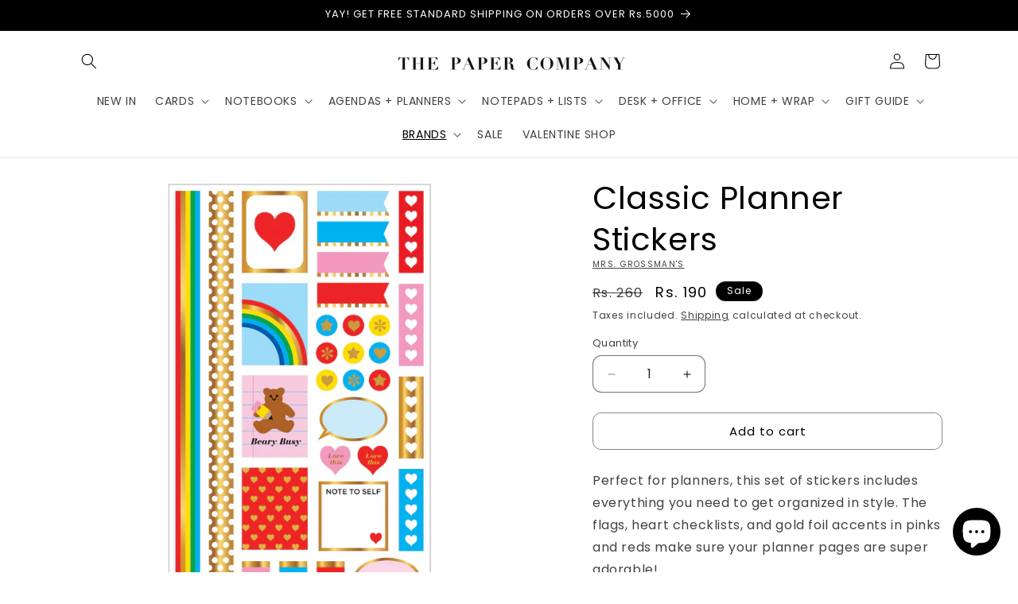

--- FILE ---
content_type: text/html; charset=utf-8
request_url: https://thepaperco.in/collections/mrs-grossmans/products/classic-planner-stickers
body_size: 30073
content:
<!doctype html>
<html class="js" lang="en">
  <head>
    <meta charset="utf-8">
    <meta http-equiv="X-UA-Compatible" content="IE=edge">
    <meta name="viewport" content="width=device-width,initial-scale=1">
    <meta name="theme-color" content="">
    <link rel="canonical" href="https://thepaperco.in/products/classic-planner-stickers"><link rel="preconnect" href="https://fonts.shopifycdn.com" crossorigin><title>
      Classic Planner Stickers
 &ndash; The Paper Company India</title>

    
      <meta name="description" content="Perfect for planners, this set of stickers includes everything you need to get organized in style. The flags, heart checklists, and gold foil accents in pinks and reds make sure your planner pages are super adorable! 6.5&quot; x 4&quot; / 31 stickers / Glossy paper with foil accents / Packaged includes card and shrink-wrap / Mad">
    

    

<meta property="og:site_name" content="The Paper Company India">
<meta property="og:url" content="https://thepaperco.in/products/classic-planner-stickers">
<meta property="og:title" content="Classic Planner Stickers">
<meta property="og:type" content="product">
<meta property="og:description" content="Perfect for planners, this set of stickers includes everything you need to get organized in style. The flags, heart checklists, and gold foil accents in pinks and reds make sure your planner pages are super adorable! 6.5&quot; x 4&quot; / 31 stickers / Glossy paper with foil accents / Packaged includes card and shrink-wrap / Mad"><meta property="og:image" content="http://thepaperco.in/cdn/shop/products/Classic_Planner_Stickers_Mrs._Grossman_s_01.jpg?v=1571439645">
  <meta property="og:image:secure_url" content="https://thepaperco.in/cdn/shop/products/Classic_Planner_Stickers_Mrs._Grossman_s_01.jpg?v=1571439645">
  <meta property="og:image:width" content="2000">
  <meta property="og:image:height" content="2000"><meta property="og:price:amount" content="190">
  <meta property="og:price:currency" content="INR"><meta name="twitter:card" content="summary_large_image">
<meta name="twitter:title" content="Classic Planner Stickers">
<meta name="twitter:description" content="Perfect for planners, this set of stickers includes everything you need to get organized in style. The flags, heart checklists, and gold foil accents in pinks and reds make sure your planner pages are super adorable! 6.5&quot; x 4&quot; / 31 stickers / Glossy paper with foil accents / Packaged includes card and shrink-wrap / Mad">

 <script src="//thepaperco.in/cdn/shop/t/20/assets/custom.js?v=22013909608332128391728893087" defer="defer"></script>
    <script src="//thepaperco.in/cdn/shop/t/20/assets/constants.js?v=132983761750457495441728541464" defer="defer"></script>
    <script src="//thepaperco.in/cdn/shop/t/20/assets/pubsub.js?v=158357773527763999511728541464" defer="defer"></script>
    <script src="//thepaperco.in/cdn/shop/t/20/assets/global.js?v=97422192076302360001728893226" defer="defer"></script>
    <script src="//thepaperco.in/cdn/shop/t/20/assets/details-disclosure.js?v=13653116266235556501728541464" defer="defer"></script>
    <script src="//thepaperco.in/cdn/shop/t/20/assets/details-modal.js?v=25581673532751508451728541464" defer="defer"></script>
    <script src="//thepaperco.in/cdn/shop/t/20/assets/search-form.js?v=133129549252120666541728541464" defer="defer"></script><script src="//thepaperco.in/cdn/shop/t/20/assets/animations.js?v=88693664871331136111728541464" defer="defer"></script><script>window.performance && window.performance.mark && window.performance.mark('shopify.content_for_header.start');</script><meta name="google-site-verification" content="GLqCKO4MoG6Aznv2HU-OwPkDhiTXZuF0bLa-PStBHUQ">
<meta id="shopify-digital-wallet" name="shopify-digital-wallet" content="/13373101/digital_wallets/dialog">
<link rel="alternate" type="application/json+oembed" href="https://thepaperco.in/products/classic-planner-stickers.oembed">
<script async="async" src="/checkouts/internal/preloads.js?locale=en-IN"></script>
<script id="shopify-features" type="application/json">{"accessToken":"388fe5240aa507e875f8f9a517486e8b","betas":["rich-media-storefront-analytics"],"domain":"thepaperco.in","predictiveSearch":true,"shopId":13373101,"locale":"en"}</script>
<script>var Shopify = Shopify || {};
Shopify.shop = "the-paper-co.myshopify.com";
Shopify.locale = "en";
Shopify.currency = {"active":"INR","rate":"1.0"};
Shopify.country = "IN";
Shopify.theme = {"name":"Sense 2.0 (FINAL)","id":171195892016,"schema_name":"Sense","schema_version":"15.1.0","theme_store_id":1356,"role":"main"};
Shopify.theme.handle = "null";
Shopify.theme.style = {"id":null,"handle":null};
Shopify.cdnHost = "thepaperco.in/cdn";
Shopify.routes = Shopify.routes || {};
Shopify.routes.root = "/";</script>
<script type="module">!function(o){(o.Shopify=o.Shopify||{}).modules=!0}(window);</script>
<script>!function(o){function n(){var o=[];function n(){o.push(Array.prototype.slice.apply(arguments))}return n.q=o,n}var t=o.Shopify=o.Shopify||{};t.loadFeatures=n(),t.autoloadFeatures=n()}(window);</script>
<script id="shop-js-analytics" type="application/json">{"pageType":"product"}</script>
<script defer="defer" async type="module" src="//thepaperco.in/cdn/shopifycloud/shop-js/modules/v2/client.init-shop-cart-sync_BN7fPSNr.en.esm.js"></script>
<script defer="defer" async type="module" src="//thepaperco.in/cdn/shopifycloud/shop-js/modules/v2/chunk.common_Cbph3Kss.esm.js"></script>
<script defer="defer" async type="module" src="//thepaperco.in/cdn/shopifycloud/shop-js/modules/v2/chunk.modal_DKumMAJ1.esm.js"></script>
<script type="module">
  await import("//thepaperco.in/cdn/shopifycloud/shop-js/modules/v2/client.init-shop-cart-sync_BN7fPSNr.en.esm.js");
await import("//thepaperco.in/cdn/shopifycloud/shop-js/modules/v2/chunk.common_Cbph3Kss.esm.js");
await import("//thepaperco.in/cdn/shopifycloud/shop-js/modules/v2/chunk.modal_DKumMAJ1.esm.js");

  window.Shopify.SignInWithShop?.initShopCartSync?.({"fedCMEnabled":true,"windoidEnabled":true});

</script>
<script>(function() {
  var isLoaded = false;
  function asyncLoad() {
    if (isLoaded) return;
    isLoaded = true;
    var urls = ["https:\/\/chimpstatic.com\/mcjs-connected\/js\/users\/b8a2ce9ffe31b35380b518216\/45b9a83536740ed42e8bf1407.js?shop=the-paper-co.myshopify.com"];
    for (var i = 0; i < urls.length; i++) {
      var s = document.createElement('script');
      s.type = 'text/javascript';
      s.async = true;
      s.src = urls[i];
      var x = document.getElementsByTagName('script')[0];
      x.parentNode.insertBefore(s, x);
    }
  };
  if(window.attachEvent) {
    window.attachEvent('onload', asyncLoad);
  } else {
    window.addEventListener('load', asyncLoad, false);
  }
})();</script>
<script id="__st">var __st={"a":13373101,"offset":19800,"reqid":"7ae93a10-ad7a-476f-b45b-a653f215db57-1770072450","pageurl":"thepaperco.in\/collections\/mrs-grossmans\/products\/classic-planner-stickers","u":"57803a1de149","p":"product","rtyp":"product","rid":2035632734277};</script>
<script>window.ShopifyPaypalV4VisibilityTracking = true;</script>
<script id="captcha-bootstrap">!function(){'use strict';const t='contact',e='account',n='new_comment',o=[[t,t],['blogs',n],['comments',n],[t,'customer']],c=[[e,'customer_login'],[e,'guest_login'],[e,'recover_customer_password'],[e,'create_customer']],r=t=>t.map((([t,e])=>`form[action*='/${t}']:not([data-nocaptcha='true']) input[name='form_type'][value='${e}']`)).join(','),a=t=>()=>t?[...document.querySelectorAll(t)].map((t=>t.form)):[];function s(){const t=[...o],e=r(t);return a(e)}const i='password',u='form_key',d=['recaptcha-v3-token','g-recaptcha-response','h-captcha-response',i],f=()=>{try{return window.sessionStorage}catch{return}},m='__shopify_v',_=t=>t.elements[u];function p(t,e,n=!1){try{const o=window.sessionStorage,c=JSON.parse(o.getItem(e)),{data:r}=function(t){const{data:e,action:n}=t;return t[m]||n?{data:e,action:n}:{data:t,action:n}}(c);for(const[e,n]of Object.entries(r))t.elements[e]&&(t.elements[e].value=n);n&&o.removeItem(e)}catch(o){console.error('form repopulation failed',{error:o})}}const l='form_type',E='cptcha';function T(t){t.dataset[E]=!0}const w=window,h=w.document,L='Shopify',v='ce_forms',y='captcha';let A=!1;((t,e)=>{const n=(g='f06e6c50-85a8-45c8-87d0-21a2b65856fe',I='https://cdn.shopify.com/shopifycloud/storefront-forms-hcaptcha/ce_storefront_forms_captcha_hcaptcha.v1.5.2.iife.js',D={infoText:'Protected by hCaptcha',privacyText:'Privacy',termsText:'Terms'},(t,e,n)=>{const o=w[L][v],c=o.bindForm;if(c)return c(t,g,e,D).then(n);var r;o.q.push([[t,g,e,D],n]),r=I,A||(h.body.append(Object.assign(h.createElement('script'),{id:'captcha-provider',async:!0,src:r})),A=!0)});var g,I,D;w[L]=w[L]||{},w[L][v]=w[L][v]||{},w[L][v].q=[],w[L][y]=w[L][y]||{},w[L][y].protect=function(t,e){n(t,void 0,e),T(t)},Object.freeze(w[L][y]),function(t,e,n,w,h,L){const[v,y,A,g]=function(t,e,n){const i=e?o:[],u=t?c:[],d=[...i,...u],f=r(d),m=r(i),_=r(d.filter((([t,e])=>n.includes(e))));return[a(f),a(m),a(_),s()]}(w,h,L),I=t=>{const e=t.target;return e instanceof HTMLFormElement?e:e&&e.form},D=t=>v().includes(t);t.addEventListener('submit',(t=>{const e=I(t);if(!e)return;const n=D(e)&&!e.dataset.hcaptchaBound&&!e.dataset.recaptchaBound,o=_(e),c=g().includes(e)&&(!o||!o.value);(n||c)&&t.preventDefault(),c&&!n&&(function(t){try{if(!f())return;!function(t){const e=f();if(!e)return;const n=_(t);if(!n)return;const o=n.value;o&&e.removeItem(o)}(t);const e=Array.from(Array(32),(()=>Math.random().toString(36)[2])).join('');!function(t,e){_(t)||t.append(Object.assign(document.createElement('input'),{type:'hidden',name:u})),t.elements[u].value=e}(t,e),function(t,e){const n=f();if(!n)return;const o=[...t.querySelectorAll(`input[type='${i}']`)].map((({name:t})=>t)),c=[...d,...o],r={};for(const[a,s]of new FormData(t).entries())c.includes(a)||(r[a]=s);n.setItem(e,JSON.stringify({[m]:1,action:t.action,data:r}))}(t,e)}catch(e){console.error('failed to persist form',e)}}(e),e.submit())}));const S=(t,e)=>{t&&!t.dataset[E]&&(n(t,e.some((e=>e===t))),T(t))};for(const o of['focusin','change'])t.addEventListener(o,(t=>{const e=I(t);D(e)&&S(e,y())}));const B=e.get('form_key'),M=e.get(l),P=B&&M;t.addEventListener('DOMContentLoaded',(()=>{const t=y();if(P)for(const e of t)e.elements[l].value===M&&p(e,B);[...new Set([...A(),...v().filter((t=>'true'===t.dataset.shopifyCaptcha))])].forEach((e=>S(e,t)))}))}(h,new URLSearchParams(w.location.search),n,t,e,['guest_login'])})(!0,!0)}();</script>
<script integrity="sha256-4kQ18oKyAcykRKYeNunJcIwy7WH5gtpwJnB7kiuLZ1E=" data-source-attribution="shopify.loadfeatures" defer="defer" src="//thepaperco.in/cdn/shopifycloud/storefront/assets/storefront/load_feature-a0a9edcb.js" crossorigin="anonymous"></script>
<script data-source-attribution="shopify.dynamic_checkout.dynamic.init">var Shopify=Shopify||{};Shopify.PaymentButton=Shopify.PaymentButton||{isStorefrontPortableWallets:!0,init:function(){window.Shopify.PaymentButton.init=function(){};var t=document.createElement("script");t.src="https://thepaperco.in/cdn/shopifycloud/portable-wallets/latest/portable-wallets.en.js",t.type="module",document.head.appendChild(t)}};
</script>
<script data-source-attribution="shopify.dynamic_checkout.buyer_consent">
  function portableWalletsHideBuyerConsent(e){var t=document.getElementById("shopify-buyer-consent"),n=document.getElementById("shopify-subscription-policy-button");t&&n&&(t.classList.add("hidden"),t.setAttribute("aria-hidden","true"),n.removeEventListener("click",e))}function portableWalletsShowBuyerConsent(e){var t=document.getElementById("shopify-buyer-consent"),n=document.getElementById("shopify-subscription-policy-button");t&&n&&(t.classList.remove("hidden"),t.removeAttribute("aria-hidden"),n.addEventListener("click",e))}window.Shopify?.PaymentButton&&(window.Shopify.PaymentButton.hideBuyerConsent=portableWalletsHideBuyerConsent,window.Shopify.PaymentButton.showBuyerConsent=portableWalletsShowBuyerConsent);
</script>
<script data-source-attribution="shopify.dynamic_checkout.cart.bootstrap">document.addEventListener("DOMContentLoaded",(function(){function t(){return document.querySelector("shopify-accelerated-checkout-cart, shopify-accelerated-checkout")}if(t())Shopify.PaymentButton.init();else{new MutationObserver((function(e,n){t()&&(Shopify.PaymentButton.init(),n.disconnect())})).observe(document.body,{childList:!0,subtree:!0})}}));
</script>
<script id="sections-script" data-sections="header" defer="defer" src="//thepaperco.in/cdn/shop/t/20/compiled_assets/scripts.js?v=1693"></script>
<script>window.performance && window.performance.mark && window.performance.mark('shopify.content_for_header.end');</script>


    <style data-shopify>
      @font-face {
  font-family: Poppins;
  font-weight: 400;
  font-style: normal;
  font-display: swap;
  src: url("//thepaperco.in/cdn/fonts/poppins/poppins_n4.0ba78fa5af9b0e1a374041b3ceaadf0a43b41362.woff2") format("woff2"),
       url("//thepaperco.in/cdn/fonts/poppins/poppins_n4.214741a72ff2596839fc9760ee7a770386cf16ca.woff") format("woff");
}

      @font-face {
  font-family: Poppins;
  font-weight: 700;
  font-style: normal;
  font-display: swap;
  src: url("//thepaperco.in/cdn/fonts/poppins/poppins_n7.56758dcf284489feb014a026f3727f2f20a54626.woff2") format("woff2"),
       url("//thepaperco.in/cdn/fonts/poppins/poppins_n7.f34f55d9b3d3205d2cd6f64955ff4b36f0cfd8da.woff") format("woff");
}

      @font-face {
  font-family: Poppins;
  font-weight: 400;
  font-style: italic;
  font-display: swap;
  src: url("//thepaperco.in/cdn/fonts/poppins/poppins_i4.846ad1e22474f856bd6b81ba4585a60799a9f5d2.woff2") format("woff2"),
       url("//thepaperco.in/cdn/fonts/poppins/poppins_i4.56b43284e8b52fc64c1fd271f289a39e8477e9ec.woff") format("woff");
}

      @font-face {
  font-family: Poppins;
  font-weight: 700;
  font-style: italic;
  font-display: swap;
  src: url("//thepaperco.in/cdn/fonts/poppins/poppins_i7.42fd71da11e9d101e1e6c7932199f925f9eea42d.woff2") format("woff2"),
       url("//thepaperco.in/cdn/fonts/poppins/poppins_i7.ec8499dbd7616004e21155106d13837fff4cf556.woff") format("woff");
}

      @font-face {
  font-family: Poppins;
  font-weight: 400;
  font-style: normal;
  font-display: swap;
  src: url("//thepaperco.in/cdn/fonts/poppins/poppins_n4.0ba78fa5af9b0e1a374041b3ceaadf0a43b41362.woff2") format("woff2"),
       url("//thepaperco.in/cdn/fonts/poppins/poppins_n4.214741a72ff2596839fc9760ee7a770386cf16ca.woff") format("woff");
}


      
        :root,
        .color-scheme-1 {
          --color-background: 255,255,255;
        
          --gradient-background: #ffffff;
        

        

        --color-foreground: 0,0,0;
        --color-background-contrast: 191,191,191;
        --color-shadow: 255,255,255;
        --color-button: 255,255,255;
        --color-button-text: 255,255,255;
        --color-secondary-button: 255,255,255;
        --color-secondary-button-text: 255,255,255;
        color-link: 255,255,255;
        --color-badge-foreground: 0,0,0;
        --color-badge-background: 255,255,255;
        --color-badge-border: 0,0,0;
        --payment-terms-background-color: rgb(255 255 255);
      }
      
        
        .color-scheme-2 {
          --color-background: 0,0,0;
        
          --gradient-background: #000000;
        

        

        --color-foreground: 255,255,255;
        --color-background-contrast: 128,128,128;
        --color-shadow: 255,255,255;
        --color-button: 0,0,0;
        --color-button-text: 255,255,255;
        --color-secondary-button: 0,0,0;
        --color-secondary-button-text: 255,255,255;
        color-link: 255,255,255;
        --color-badge-foreground: 255,255,255;
        --color-badge-background: 0,0,0;
        --color-badge-border: 255,255,255;
        --payment-terms-background-color: rgb(0 0 0);
      }
      
        
        .color-scheme-3 {
          --color-background: 255,255,255;
        
          --gradient-background: #ffffff;
        

        

        --color-foreground: 0,0,0;
        --color-background-contrast: 191,191,191;
        --color-shadow: 255,255,255;
        --color-button: 0,0,0;
        --color-button-text: 255,255,255;
        --color-secondary-button: 255,255,255;
        --color-secondary-button-text: 255,255,255;
        color-link: 255,255,255;
        --color-badge-foreground: 0,0,0;
        --color-badge-background: 255,255,255;
        --color-badge-border: 0,0,0;
        --payment-terms-background-color: rgb(255 255 255);
      }
      
        
        .color-scheme-4 {
          --color-background: 255,255,255;
        
          --gradient-background: #ffffff;
        

        

        --color-foreground: 0,0,0;
        --color-background-contrast: 191,191,191;
        --color-shadow: 255,255,255;
        --color-button: 0,0,0;
        --color-button-text: 255,255,255;
        --color-secondary-button: 255,255,255;
        --color-secondary-button-text: 255,255,255;
        color-link: 255,255,255;
        --color-badge-foreground: 0,0,0;
        --color-badge-background: 255,255,255;
        --color-badge-border: 0,0,0;
        --payment-terms-background-color: rgb(255 255 255);
      }
      
        
        .color-scheme-5 {
          --color-background: 255,255,255;
        
          --gradient-background: #ffffff;
        

        

        --color-foreground: 255,255,255;
        --color-background-contrast: 191,191,191;
        --color-shadow: 46,42,57;
        --color-button: 253,251,247;
        --color-button-text: 94,54,83;
        --color-secondary-button: 255,255,255;
        --color-secondary-button-text: 253,251,247;
        color-link: 253,251,247;
        --color-badge-foreground: 255,255,255;
        --color-badge-background: 255,255,255;
        --color-badge-border: 255,255,255;
        --payment-terms-background-color: rgb(255 255 255);
      }
      

      body, .color-scheme-1, .color-scheme-2, .color-scheme-3, .color-scheme-4, .color-scheme-5 {
        color: rgba(var(--color-foreground), 0.75);
        background-color: rgb(var(--color-background));
      }

      :root {
        --font-body-family: Poppins, sans-serif;
        --font-body-style: normal;
        --font-body-weight: 400;
        --font-body-weight-bold: 700;

        --font-heading-family: Poppins, sans-serif;
        --font-heading-style: normal;
        --font-heading-weight: 400;

        --font-body-scale: 1.0;
        --font-heading-scale: 1.0;

        --media-padding: px;
        --media-border-opacity: 0.1;
        --media-border-width: 0px;
        --media-radius: 12px;
        --media-shadow-opacity: 0.1;
        --media-shadow-horizontal-offset: 10px;
        --media-shadow-vertical-offset: 12px;
        --media-shadow-blur-radius: 20px;
        --media-shadow-visible: 1;

        --page-width: 120rem;
        --page-width-margin: 0rem;

        --product-card-image-padding: 0.0rem;
        --product-card-corner-radius: 0.4rem;
        --product-card-text-alignment: center;
        --product-card-border-width: 0.0rem;
        --product-card-border-opacity: 0.1;
        --product-card-shadow-opacity: 0.05;
        --product-card-shadow-visible: 1;
        --product-card-shadow-horizontal-offset: 1.0rem;
        --product-card-shadow-vertical-offset: 1.0rem;
        --product-card-shadow-blur-radius: 3.5rem;

        --collection-card-image-padding: 0.0rem;
        --collection-card-corner-radius: 1.2rem;
        --collection-card-text-alignment: center;
        --collection-card-border-width: 0.0rem;
        --collection-card-border-opacity: 0.1;
        --collection-card-shadow-opacity: 0.05;
        --collection-card-shadow-visible: 1;
        --collection-card-shadow-horizontal-offset: 1.0rem;
        --collection-card-shadow-vertical-offset: 1.0rem;
        --collection-card-shadow-blur-radius: 3.5rem;

        --blog-card-image-padding: 0.0rem;
        --blog-card-corner-radius: 1.2rem;
        --blog-card-text-alignment: center;
        --blog-card-border-width: 0.0rem;
        --blog-card-border-opacity: 0.1;
        --blog-card-shadow-opacity: 0.05;
        --blog-card-shadow-visible: 1;
        --blog-card-shadow-horizontal-offset: 1.0rem;
        --blog-card-shadow-vertical-offset: 1.0rem;
        --blog-card-shadow-blur-radius: 3.5rem;

        --badge-corner-radius: 1.2rem;

        --popup-border-width: 1px;
        --popup-border-opacity: 0.1;
        --popup-corner-radius: 22px;
        --popup-shadow-opacity: 0.1;
        --popup-shadow-horizontal-offset: 10px;
        --popup-shadow-vertical-offset: 12px;
        --popup-shadow-blur-radius: 20px;

        --drawer-border-width: 1px;
        --drawer-border-opacity: 0.1;
        --drawer-shadow-opacity: 0.0;
        --drawer-shadow-horizontal-offset: 0px;
        --drawer-shadow-vertical-offset: 4px;
        --drawer-shadow-blur-radius: 5px;

        --spacing-sections-desktop: 4px;
        --spacing-sections-mobile: 4px;

        --grid-desktop-vertical-spacing: 40px;
        --grid-desktop-horizontal-spacing: 40px;
        --grid-mobile-vertical-spacing: 20px;
        --grid-mobile-horizontal-spacing: 20px;

        --text-boxes-border-opacity: 0.1;
        --text-boxes-border-width: 0px;
        --text-boxes-radius: 24px;
        --text-boxes-shadow-opacity: 0.0;
        --text-boxes-shadow-visible: 0;
        --text-boxes-shadow-horizontal-offset: 10px;
        --text-boxes-shadow-vertical-offset: 12px;
        --text-boxes-shadow-blur-radius: 20px;

        --buttons-radius: 10px;
        --buttons-radius-outset: 11px;
        --buttons-border-width: 1px;
        --buttons-border-opacity: 0.55;
        --buttons-shadow-opacity: 0.0;
        --buttons-shadow-visible: 0;
        --buttons-shadow-horizontal-offset: 0px;
        --buttons-shadow-vertical-offset: 4px;
        --buttons-shadow-blur-radius: 5px;
        --buttons-border-offset: 0.3px;

        --inputs-radius: 10px;
        --inputs-border-width: 1px;
        --inputs-border-opacity: 0.55;
        --inputs-shadow-opacity: 0.0;
        --inputs-shadow-horizontal-offset: 0px;
        --inputs-margin-offset: 0px;
        --inputs-shadow-vertical-offset: 0px;
        --inputs-shadow-blur-radius: 5px;
        --inputs-radius-outset: 11px;

        --variant-pills-radius: 10px;
        --variant-pills-border-width: 0px;
        --variant-pills-border-opacity: 0.1;
        --variant-pills-shadow-opacity: 0.0;
        --variant-pills-shadow-horizontal-offset: 0px;
        --variant-pills-shadow-vertical-offset: 4px;
        --variant-pills-shadow-blur-radius: 5px;
      }

      *,
      *::before,
      *::after {
        box-sizing: inherit;
      }

      html {
        box-sizing: border-box;
        font-size: calc(var(--font-body-scale) * 62.5%);
        height: 100%;
      }

      body {
        display: grid;
        grid-template-rows: auto auto 1fr auto;
        grid-template-columns: 100%;
        min-height: 100%;
        margin: 0;
        font-size: 1.5rem;
        letter-spacing: 0.06rem;
        line-height: calc(1 + 0.8 / var(--font-body-scale));
        font-family: var(--font-body-family);
        font-style: var(--font-body-style);
        font-weight: var(--font-body-weight);
      }

      @media screen and (min-width: 750px) {
        body {
          font-size: 1.6rem;
        }
      }
    </style>

    <link href="//thepaperco.in/cdn/shop/t/20/assets/base.css?v=94266557971103095941728541464" rel="stylesheet" type="text/css" media="all" />
      <link href="//thepaperco.in/cdn/shop/t/20/assets/custom.css?v=120206319900461554691728910009" rel="stylesheet" type="text/css" media="all" />
    <link rel="stylesheet" href="//thepaperco.in/cdn/shop/t/20/assets/component-cart-items.css?v=124810527394786283481743067938" media="print" onload="this.media='all'"><link href="//thepaperco.in/cdn/shop/t/20/assets/component-cart-drawer.css?v=112801333748515159671728541464" rel="stylesheet" type="text/css" media="all" />
      <link href="//thepaperco.in/cdn/shop/t/20/assets/component-cart.css?v=165982380921400067651728541464" rel="stylesheet" type="text/css" media="all" />
      <link href="//thepaperco.in/cdn/shop/t/20/assets/component-totals.css?v=15906652033866631521728541464" rel="stylesheet" type="text/css" media="all" />
      <link href="//thepaperco.in/cdn/shop/t/20/assets/component-price.css?v=70172745017360139101728541464" rel="stylesheet" type="text/css" media="all" />
      <link href="//thepaperco.in/cdn/shop/t/20/assets/component-discounts.css?v=152760482443307489271728541464" rel="stylesheet" type="text/css" media="all" />

      <link rel="preload" as="font" href="//thepaperco.in/cdn/fonts/poppins/poppins_n4.0ba78fa5af9b0e1a374041b3ceaadf0a43b41362.woff2" type="font/woff2" crossorigin>
      

      <link rel="preload" as="font" href="//thepaperco.in/cdn/fonts/poppins/poppins_n4.0ba78fa5af9b0e1a374041b3ceaadf0a43b41362.woff2" type="font/woff2" crossorigin>
      
<link
        rel="stylesheet"
        href="//thepaperco.in/cdn/shop/t/20/assets/component-predictive-search.css?v=118923337488134913561728541464"
        media="print"
        onload="this.media='all'"
      ><script>
      if (Shopify.designMode) {
        document.documentElement.classList.add('shopify-design-mode');
      }
    </script>
  <script src="https://cdn.shopify.com/extensions/e8878072-2f6b-4e89-8082-94b04320908d/inbox-1254/assets/inbox-chat-loader.js" type="text/javascript" defer="defer"></script>
<link href="https://monorail-edge.shopifysvc.com" rel="dns-prefetch">
<script>(function(){if ("sendBeacon" in navigator && "performance" in window) {try {var session_token_from_headers = performance.getEntriesByType('navigation')[0].serverTiming.find(x => x.name == '_s').description;} catch {var session_token_from_headers = undefined;}var session_cookie_matches = document.cookie.match(/_shopify_s=([^;]*)/);var session_token_from_cookie = session_cookie_matches && session_cookie_matches.length === 2 ? session_cookie_matches[1] : "";var session_token = session_token_from_headers || session_token_from_cookie || "";function handle_abandonment_event(e) {var entries = performance.getEntries().filter(function(entry) {return /monorail-edge.shopifysvc.com/.test(entry.name);});if (!window.abandonment_tracked && entries.length === 0) {window.abandonment_tracked = true;var currentMs = Date.now();var navigation_start = performance.timing.navigationStart;var payload = {shop_id: 13373101,url: window.location.href,navigation_start,duration: currentMs - navigation_start,session_token,page_type: "product"};window.navigator.sendBeacon("https://monorail-edge.shopifysvc.com/v1/produce", JSON.stringify({schema_id: "online_store_buyer_site_abandonment/1.1",payload: payload,metadata: {event_created_at_ms: currentMs,event_sent_at_ms: currentMs}}));}}window.addEventListener('pagehide', handle_abandonment_event);}}());</script>
<script id="web-pixels-manager-setup">(function e(e,d,r,n,o){if(void 0===o&&(o={}),!Boolean(null===(a=null===(i=window.Shopify)||void 0===i?void 0:i.analytics)||void 0===a?void 0:a.replayQueue)){var i,a;window.Shopify=window.Shopify||{};var t=window.Shopify;t.analytics=t.analytics||{};var s=t.analytics;s.replayQueue=[],s.publish=function(e,d,r){return s.replayQueue.push([e,d,r]),!0};try{self.performance.mark("wpm:start")}catch(e){}var l=function(){var e={modern:/Edge?\/(1{2}[4-9]|1[2-9]\d|[2-9]\d{2}|\d{4,})\.\d+(\.\d+|)|Firefox\/(1{2}[4-9]|1[2-9]\d|[2-9]\d{2}|\d{4,})\.\d+(\.\d+|)|Chrom(ium|e)\/(9{2}|\d{3,})\.\d+(\.\d+|)|(Maci|X1{2}).+ Version\/(15\.\d+|(1[6-9]|[2-9]\d|\d{3,})\.\d+)([,.]\d+|)( \(\w+\)|)( Mobile\/\w+|) Safari\/|Chrome.+OPR\/(9{2}|\d{3,})\.\d+\.\d+|(CPU[ +]OS|iPhone[ +]OS|CPU[ +]iPhone|CPU IPhone OS|CPU iPad OS)[ +]+(15[._]\d+|(1[6-9]|[2-9]\d|\d{3,})[._]\d+)([._]\d+|)|Android:?[ /-](13[3-9]|1[4-9]\d|[2-9]\d{2}|\d{4,})(\.\d+|)(\.\d+|)|Android.+Firefox\/(13[5-9]|1[4-9]\d|[2-9]\d{2}|\d{4,})\.\d+(\.\d+|)|Android.+Chrom(ium|e)\/(13[3-9]|1[4-9]\d|[2-9]\d{2}|\d{4,})\.\d+(\.\d+|)|SamsungBrowser\/([2-9]\d|\d{3,})\.\d+/,legacy:/Edge?\/(1[6-9]|[2-9]\d|\d{3,})\.\d+(\.\d+|)|Firefox\/(5[4-9]|[6-9]\d|\d{3,})\.\d+(\.\d+|)|Chrom(ium|e)\/(5[1-9]|[6-9]\d|\d{3,})\.\d+(\.\d+|)([\d.]+$|.*Safari\/(?![\d.]+ Edge\/[\d.]+$))|(Maci|X1{2}).+ Version\/(10\.\d+|(1[1-9]|[2-9]\d|\d{3,})\.\d+)([,.]\d+|)( \(\w+\)|)( Mobile\/\w+|) Safari\/|Chrome.+OPR\/(3[89]|[4-9]\d|\d{3,})\.\d+\.\d+|(CPU[ +]OS|iPhone[ +]OS|CPU[ +]iPhone|CPU IPhone OS|CPU iPad OS)[ +]+(10[._]\d+|(1[1-9]|[2-9]\d|\d{3,})[._]\d+)([._]\d+|)|Android:?[ /-](13[3-9]|1[4-9]\d|[2-9]\d{2}|\d{4,})(\.\d+|)(\.\d+|)|Mobile Safari.+OPR\/([89]\d|\d{3,})\.\d+\.\d+|Android.+Firefox\/(13[5-9]|1[4-9]\d|[2-9]\d{2}|\d{4,})\.\d+(\.\d+|)|Android.+Chrom(ium|e)\/(13[3-9]|1[4-9]\d|[2-9]\d{2}|\d{4,})\.\d+(\.\d+|)|Android.+(UC? ?Browser|UCWEB|U3)[ /]?(15\.([5-9]|\d{2,})|(1[6-9]|[2-9]\d|\d{3,})\.\d+)\.\d+|SamsungBrowser\/(5\.\d+|([6-9]|\d{2,})\.\d+)|Android.+MQ{2}Browser\/(14(\.(9|\d{2,})|)|(1[5-9]|[2-9]\d|\d{3,})(\.\d+|))(\.\d+|)|K[Aa][Ii]OS\/(3\.\d+|([4-9]|\d{2,})\.\d+)(\.\d+|)/},d=e.modern,r=e.legacy,n=navigator.userAgent;return n.match(d)?"modern":n.match(r)?"legacy":"unknown"}(),u="modern"===l?"modern":"legacy",c=(null!=n?n:{modern:"",legacy:""})[u],f=function(e){return[e.baseUrl,"/wpm","/b",e.hashVersion,"modern"===e.buildTarget?"m":"l",".js"].join("")}({baseUrl:d,hashVersion:r,buildTarget:u}),m=function(e){var d=e.version,r=e.bundleTarget,n=e.surface,o=e.pageUrl,i=e.monorailEndpoint;return{emit:function(e){var a=e.status,t=e.errorMsg,s=(new Date).getTime(),l=JSON.stringify({metadata:{event_sent_at_ms:s},events:[{schema_id:"web_pixels_manager_load/3.1",payload:{version:d,bundle_target:r,page_url:o,status:a,surface:n,error_msg:t},metadata:{event_created_at_ms:s}}]});if(!i)return console&&console.warn&&console.warn("[Web Pixels Manager] No Monorail endpoint provided, skipping logging."),!1;try{return self.navigator.sendBeacon.bind(self.navigator)(i,l)}catch(e){}var u=new XMLHttpRequest;try{return u.open("POST",i,!0),u.setRequestHeader("Content-Type","text/plain"),u.send(l),!0}catch(e){return console&&console.warn&&console.warn("[Web Pixels Manager] Got an unhandled error while logging to Monorail."),!1}}}}({version:r,bundleTarget:l,surface:e.surface,pageUrl:self.location.href,monorailEndpoint:e.monorailEndpoint});try{o.browserTarget=l,function(e){var d=e.src,r=e.async,n=void 0===r||r,o=e.onload,i=e.onerror,a=e.sri,t=e.scriptDataAttributes,s=void 0===t?{}:t,l=document.createElement("script"),u=document.querySelector("head"),c=document.querySelector("body");if(l.async=n,l.src=d,a&&(l.integrity=a,l.crossOrigin="anonymous"),s)for(var f in s)if(Object.prototype.hasOwnProperty.call(s,f))try{l.dataset[f]=s[f]}catch(e){}if(o&&l.addEventListener("load",o),i&&l.addEventListener("error",i),u)u.appendChild(l);else{if(!c)throw new Error("Did not find a head or body element to append the script");c.appendChild(l)}}({src:f,async:!0,onload:function(){if(!function(){var e,d;return Boolean(null===(d=null===(e=window.Shopify)||void 0===e?void 0:e.analytics)||void 0===d?void 0:d.initialized)}()){var d=window.webPixelsManager.init(e)||void 0;if(d){var r=window.Shopify.analytics;r.replayQueue.forEach((function(e){var r=e[0],n=e[1],o=e[2];d.publishCustomEvent(r,n,o)})),r.replayQueue=[],r.publish=d.publishCustomEvent,r.visitor=d.visitor,r.initialized=!0}}},onerror:function(){return m.emit({status:"failed",errorMsg:"".concat(f," has failed to load")})},sri:function(e){var d=/^sha384-[A-Za-z0-9+/=]+$/;return"string"==typeof e&&d.test(e)}(c)?c:"",scriptDataAttributes:o}),m.emit({status:"loading"})}catch(e){m.emit({status:"failed",errorMsg:(null==e?void 0:e.message)||"Unknown error"})}}})({shopId: 13373101,storefrontBaseUrl: "https://thepaperco.in",extensionsBaseUrl: "https://extensions.shopifycdn.com/cdn/shopifycloud/web-pixels-manager",monorailEndpoint: "https://monorail-edge.shopifysvc.com/unstable/produce_batch",surface: "storefront-renderer",enabledBetaFlags: ["2dca8a86"],webPixelsConfigList: [{"id":"746979632","configuration":"{\"config\":\"{\\\"pixel_id\\\":\\\"G-K1B3N4RJSB\\\",\\\"target_country\\\":\\\"IN\\\",\\\"gtag_events\\\":[{\\\"type\\\":\\\"begin_checkout\\\",\\\"action_label\\\":[\\\"G-K1B3N4RJSB\\\",\\\"AW-443050141\\\/T_a9CPjg_sACEJ3RodMB\\\"]},{\\\"type\\\":\\\"search\\\",\\\"action_label\\\":[\\\"G-K1B3N4RJSB\\\",\\\"AW-443050141\\\/aF8CCPvg_sACEJ3RodMB\\\"]},{\\\"type\\\":\\\"view_item\\\",\\\"action_label\\\":[\\\"G-K1B3N4RJSB\\\",\\\"AW-443050141\\\/U3QtCPLg_sACEJ3RodMB\\\",\\\"MC-6MK51JF1MH\\\"]},{\\\"type\\\":\\\"purchase\\\",\\\"action_label\\\":[\\\"G-K1B3N4RJSB\\\",\\\"AW-443050141\\\/UBjgCO_g_sACEJ3RodMB\\\",\\\"MC-6MK51JF1MH\\\"]},{\\\"type\\\":\\\"page_view\\\",\\\"action_label\\\":[\\\"G-K1B3N4RJSB\\\",\\\"AW-443050141\\\/qajICOzg_sACEJ3RodMB\\\",\\\"MC-6MK51JF1MH\\\"]},{\\\"type\\\":\\\"add_payment_info\\\",\\\"action_label\\\":[\\\"G-K1B3N4RJSB\\\",\\\"AW-443050141\\\/dBo0CP7g_sACEJ3RodMB\\\"]},{\\\"type\\\":\\\"add_to_cart\\\",\\\"action_label\\\":[\\\"G-K1B3N4RJSB\\\",\\\"AW-443050141\\\/dO-kCPXg_sACEJ3RodMB\\\"]}],\\\"enable_monitoring_mode\\\":false}\"}","eventPayloadVersion":"v1","runtimeContext":"OPEN","scriptVersion":"b2a88bafab3e21179ed38636efcd8a93","type":"APP","apiClientId":1780363,"privacyPurposes":[],"dataSharingAdjustments":{"protectedCustomerApprovalScopes":["read_customer_address","read_customer_email","read_customer_name","read_customer_personal_data","read_customer_phone"]}},{"id":"398721328","configuration":"{\"pixel_id\":\"224100162725691\",\"pixel_type\":\"facebook_pixel\",\"metaapp_system_user_token\":\"-\"}","eventPayloadVersion":"v1","runtimeContext":"OPEN","scriptVersion":"ca16bc87fe92b6042fbaa3acc2fbdaa6","type":"APP","apiClientId":2329312,"privacyPurposes":["ANALYTICS","MARKETING","SALE_OF_DATA"],"dataSharingAdjustments":{"protectedCustomerApprovalScopes":["read_customer_address","read_customer_email","read_customer_name","read_customer_personal_data","read_customer_phone"]}},{"id":"136905008","eventPayloadVersion":"v1","runtimeContext":"LAX","scriptVersion":"1","type":"CUSTOM","privacyPurposes":["MARKETING"],"name":"Meta pixel (migrated)"},{"id":"shopify-app-pixel","configuration":"{}","eventPayloadVersion":"v1","runtimeContext":"STRICT","scriptVersion":"0450","apiClientId":"shopify-pixel","type":"APP","privacyPurposes":["ANALYTICS","MARKETING"]},{"id":"shopify-custom-pixel","eventPayloadVersion":"v1","runtimeContext":"LAX","scriptVersion":"0450","apiClientId":"shopify-pixel","type":"CUSTOM","privacyPurposes":["ANALYTICS","MARKETING"]}],isMerchantRequest: false,initData: {"shop":{"name":"The Paper Company India","paymentSettings":{"currencyCode":"INR"},"myshopifyDomain":"the-paper-co.myshopify.com","countryCode":"IN","storefrontUrl":"https:\/\/thepaperco.in"},"customer":null,"cart":null,"checkout":null,"productVariants":[{"price":{"amount":190.0,"currencyCode":"INR"},"product":{"title":"Classic Planner Stickers","vendor":"Mrs. Grossman's","id":"2035632734277","untranslatedTitle":"Classic Planner Stickers","url":"\/products\/classic-planner-stickers","type":"Sticker"},"id":"19212208734277","image":{"src":"\/\/thepaperco.in\/cdn\/shop\/products\/Classic_Planner_Stickers_Mrs._Grossman_s_01.jpg?v=1571439645"},"sku":"A-DO-ST-MGM-020","title":"Default Title","untranslatedTitle":"Default Title"}],"purchasingCompany":null},},"https://thepaperco.in/cdn","3918e4e0wbf3ac3cepc5707306mb02b36c6",{"modern":"","legacy":""},{"shopId":"13373101","storefrontBaseUrl":"https:\/\/thepaperco.in","extensionBaseUrl":"https:\/\/extensions.shopifycdn.com\/cdn\/shopifycloud\/web-pixels-manager","surface":"storefront-renderer","enabledBetaFlags":"[\"2dca8a86\"]","isMerchantRequest":"false","hashVersion":"3918e4e0wbf3ac3cepc5707306mb02b36c6","publish":"custom","events":"[[\"page_viewed\",{}],[\"product_viewed\",{\"productVariant\":{\"price\":{\"amount\":190.0,\"currencyCode\":\"INR\"},\"product\":{\"title\":\"Classic Planner Stickers\",\"vendor\":\"Mrs. Grossman's\",\"id\":\"2035632734277\",\"untranslatedTitle\":\"Classic Planner Stickers\",\"url\":\"\/products\/classic-planner-stickers\",\"type\":\"Sticker\"},\"id\":\"19212208734277\",\"image\":{\"src\":\"\/\/thepaperco.in\/cdn\/shop\/products\/Classic_Planner_Stickers_Mrs._Grossman_s_01.jpg?v=1571439645\"},\"sku\":\"A-DO-ST-MGM-020\",\"title\":\"Default Title\",\"untranslatedTitle\":\"Default Title\"}}]]"});</script><script>
  window.ShopifyAnalytics = window.ShopifyAnalytics || {};
  window.ShopifyAnalytics.meta = window.ShopifyAnalytics.meta || {};
  window.ShopifyAnalytics.meta.currency = 'INR';
  var meta = {"product":{"id":2035632734277,"gid":"gid:\/\/shopify\/Product\/2035632734277","vendor":"Mrs. Grossman's","type":"Sticker","handle":"classic-planner-stickers","variants":[{"id":19212208734277,"price":19000,"name":"Classic Planner Stickers","public_title":null,"sku":"A-DO-ST-MGM-020"}],"remote":false},"page":{"pageType":"product","resourceType":"product","resourceId":2035632734277,"requestId":"7ae93a10-ad7a-476f-b45b-a653f215db57-1770072450"}};
  for (var attr in meta) {
    window.ShopifyAnalytics.meta[attr] = meta[attr];
  }
</script>
<script class="analytics">
  (function () {
    var customDocumentWrite = function(content) {
      var jquery = null;

      if (window.jQuery) {
        jquery = window.jQuery;
      } else if (window.Checkout && window.Checkout.$) {
        jquery = window.Checkout.$;
      }

      if (jquery) {
        jquery('body').append(content);
      }
    };

    var hasLoggedConversion = function(token) {
      if (token) {
        return document.cookie.indexOf('loggedConversion=' + token) !== -1;
      }
      return false;
    }

    var setCookieIfConversion = function(token) {
      if (token) {
        var twoMonthsFromNow = new Date(Date.now());
        twoMonthsFromNow.setMonth(twoMonthsFromNow.getMonth() + 2);

        document.cookie = 'loggedConversion=' + token + '; expires=' + twoMonthsFromNow;
      }
    }

    var trekkie = window.ShopifyAnalytics.lib = window.trekkie = window.trekkie || [];
    if (trekkie.integrations) {
      return;
    }
    trekkie.methods = [
      'identify',
      'page',
      'ready',
      'track',
      'trackForm',
      'trackLink'
    ];
    trekkie.factory = function(method) {
      return function() {
        var args = Array.prototype.slice.call(arguments);
        args.unshift(method);
        trekkie.push(args);
        return trekkie;
      };
    };
    for (var i = 0; i < trekkie.methods.length; i++) {
      var key = trekkie.methods[i];
      trekkie[key] = trekkie.factory(key);
    }
    trekkie.load = function(config) {
      trekkie.config = config || {};
      trekkie.config.initialDocumentCookie = document.cookie;
      var first = document.getElementsByTagName('script')[0];
      var script = document.createElement('script');
      script.type = 'text/javascript';
      script.onerror = function(e) {
        var scriptFallback = document.createElement('script');
        scriptFallback.type = 'text/javascript';
        scriptFallback.onerror = function(error) {
                var Monorail = {
      produce: function produce(monorailDomain, schemaId, payload) {
        var currentMs = new Date().getTime();
        var event = {
          schema_id: schemaId,
          payload: payload,
          metadata: {
            event_created_at_ms: currentMs,
            event_sent_at_ms: currentMs
          }
        };
        return Monorail.sendRequest("https://" + monorailDomain + "/v1/produce", JSON.stringify(event));
      },
      sendRequest: function sendRequest(endpointUrl, payload) {
        // Try the sendBeacon API
        if (window && window.navigator && typeof window.navigator.sendBeacon === 'function' && typeof window.Blob === 'function' && !Monorail.isIos12()) {
          var blobData = new window.Blob([payload], {
            type: 'text/plain'
          });

          if (window.navigator.sendBeacon(endpointUrl, blobData)) {
            return true;
          } // sendBeacon was not successful

        } // XHR beacon

        var xhr = new XMLHttpRequest();

        try {
          xhr.open('POST', endpointUrl);
          xhr.setRequestHeader('Content-Type', 'text/plain');
          xhr.send(payload);
        } catch (e) {
          console.log(e);
        }

        return false;
      },
      isIos12: function isIos12() {
        return window.navigator.userAgent.lastIndexOf('iPhone; CPU iPhone OS 12_') !== -1 || window.navigator.userAgent.lastIndexOf('iPad; CPU OS 12_') !== -1;
      }
    };
    Monorail.produce('monorail-edge.shopifysvc.com',
      'trekkie_storefront_load_errors/1.1',
      {shop_id: 13373101,
      theme_id: 171195892016,
      app_name: "storefront",
      context_url: window.location.href,
      source_url: "//thepaperco.in/cdn/s/trekkie.storefront.c59ea00e0474b293ae6629561379568a2d7c4bba.min.js"});

        };
        scriptFallback.async = true;
        scriptFallback.src = '//thepaperco.in/cdn/s/trekkie.storefront.c59ea00e0474b293ae6629561379568a2d7c4bba.min.js';
        first.parentNode.insertBefore(scriptFallback, first);
      };
      script.async = true;
      script.src = '//thepaperco.in/cdn/s/trekkie.storefront.c59ea00e0474b293ae6629561379568a2d7c4bba.min.js';
      first.parentNode.insertBefore(script, first);
    };
    trekkie.load(
      {"Trekkie":{"appName":"storefront","development":false,"defaultAttributes":{"shopId":13373101,"isMerchantRequest":null,"themeId":171195892016,"themeCityHash":"15845044970525245874","contentLanguage":"en","currency":"INR","eventMetadataId":"64a6b280-0576-488c-8a56-cb1792eeef66"},"isServerSideCookieWritingEnabled":true,"monorailRegion":"shop_domain","enabledBetaFlags":["65f19447","b5387b81"]},"Session Attribution":{},"S2S":{"facebookCapiEnabled":false,"source":"trekkie-storefront-renderer","apiClientId":580111}}
    );

    var loaded = false;
    trekkie.ready(function() {
      if (loaded) return;
      loaded = true;

      window.ShopifyAnalytics.lib = window.trekkie;

      var originalDocumentWrite = document.write;
      document.write = customDocumentWrite;
      try { window.ShopifyAnalytics.merchantGoogleAnalytics.call(this); } catch(error) {};
      document.write = originalDocumentWrite;

      window.ShopifyAnalytics.lib.page(null,{"pageType":"product","resourceType":"product","resourceId":2035632734277,"requestId":"7ae93a10-ad7a-476f-b45b-a653f215db57-1770072450","shopifyEmitted":true});

      var match = window.location.pathname.match(/checkouts\/(.+)\/(thank_you|post_purchase)/)
      var token = match? match[1]: undefined;
      if (!hasLoggedConversion(token)) {
        setCookieIfConversion(token);
        window.ShopifyAnalytics.lib.track("Viewed Product",{"currency":"INR","variantId":19212208734277,"productId":2035632734277,"productGid":"gid:\/\/shopify\/Product\/2035632734277","name":"Classic Planner Stickers","price":"190.00","sku":"A-DO-ST-MGM-020","brand":"Mrs. Grossman's","variant":null,"category":"Sticker","nonInteraction":true,"remote":false},undefined,undefined,{"shopifyEmitted":true});
      window.ShopifyAnalytics.lib.track("monorail:\/\/trekkie_storefront_viewed_product\/1.1",{"currency":"INR","variantId":19212208734277,"productId":2035632734277,"productGid":"gid:\/\/shopify\/Product\/2035632734277","name":"Classic Planner Stickers","price":"190.00","sku":"A-DO-ST-MGM-020","brand":"Mrs. Grossman's","variant":null,"category":"Sticker","nonInteraction":true,"remote":false,"referer":"https:\/\/thepaperco.in\/collections\/mrs-grossmans\/products\/classic-planner-stickers"});
      }
    });


        var eventsListenerScript = document.createElement('script');
        eventsListenerScript.async = true;
        eventsListenerScript.src = "//thepaperco.in/cdn/shopifycloud/storefront/assets/shop_events_listener-3da45d37.js";
        document.getElementsByTagName('head')[0].appendChild(eventsListenerScript);

})();</script>
  <script>
  if (!window.ga || (window.ga && typeof window.ga !== 'function')) {
    window.ga = function ga() {
      (window.ga.q = window.ga.q || []).push(arguments);
      if (window.Shopify && window.Shopify.analytics && typeof window.Shopify.analytics.publish === 'function') {
        window.Shopify.analytics.publish("ga_stub_called", {}, {sendTo: "google_osp_migration"});
      }
      console.error("Shopify's Google Analytics stub called with:", Array.from(arguments), "\nSee https://help.shopify.com/manual/promoting-marketing/pixels/pixel-migration#google for more information.");
    };
    if (window.Shopify && window.Shopify.analytics && typeof window.Shopify.analytics.publish === 'function') {
      window.Shopify.analytics.publish("ga_stub_initialized", {}, {sendTo: "google_osp_migration"});
    }
  }
</script>
<script
  defer
  src="https://thepaperco.in/cdn/shopifycloud/perf-kit/shopify-perf-kit-3.1.0.min.js"
  data-application="storefront-renderer"
  data-shop-id="13373101"
  data-render-region="gcp-us-east1"
  data-page-type="product"
  data-theme-instance-id="171195892016"
  data-theme-name="Sense"
  data-theme-version="15.1.0"
  data-monorail-region="shop_domain"
  data-resource-timing-sampling-rate="10"
  data-shs="true"
  data-shs-beacon="true"
  data-shs-export-with-fetch="true"
  data-shs-logs-sample-rate="1"
  data-shs-beacon-endpoint="https://thepaperco.in/api/collect"
></script>
</head>

  <style>
@media screen and (max-width:767px){
  .swiper-wrapper{
        flex-wrap: nowrap !important;
        overflow: scroll !important;
   }
}

</style>

  <body class="gradient animate--hover-default">
    <a class="skip-to-content-link button visually-hidden" href="#MainContent">
      Skip to content
    </a>

<link href="//thepaperco.in/cdn/shop/t/20/assets/quantity-popover.css?v=129068967981937647381728541464" rel="stylesheet" type="text/css" media="all" />
<link href="//thepaperco.in/cdn/shop/t/20/assets/component-card.css?v=120341546515895839841728541464" rel="stylesheet" type="text/css" media="all" />

<script src="//thepaperco.in/cdn/shop/t/20/assets/cart.js?v=53973376719736494311728541464" defer="defer"></script>
<script src="//thepaperco.in/cdn/shop/t/20/assets/quantity-popover.js?v=987015268078116491728541464" defer="defer"></script>

<style>
  .drawer {
    visibility: hidden;
  }
</style>

<cart-drawer class="drawer is-empty">
  <div id="CartDrawer" class="cart-drawer">
    <div id="CartDrawer-Overlay" class="cart-drawer__overlay"></div>
    <div
      class="drawer__inner gradient color-scheme-3"
      role="dialog"
      aria-modal="true"
      aria-label="Your cart"
      tabindex="-1"
    ><div class="drawer__inner-empty">
          <div class="cart-drawer__warnings center cart-drawer__warnings--has-collection">
            <div class="cart-drawer__empty-content">
              <h2 class="cart__empty-text">Your cart is empty</h2>
              <button
                class="drawer__close"
                type="button"
                onclick="this.closest('cart-drawer').close()"
                aria-label="Close"
              >
                <span class="svg-wrapper"><svg xmlns="http://www.w3.org/2000/svg" fill="none" class="icon icon-close" viewBox="0 0 18 17"><path fill="currentColor" d="M.865 15.978a.5.5 0 0 0 .707.707l7.433-7.431 7.579 7.282a.501.501 0 0 0 .846-.37.5.5 0 0 0-.153-.351L9.712 8.546l7.417-7.416a.5.5 0 1 0-.707-.708L8.991 7.853 1.413.573a.5.5 0 1 0-.693.72l7.563 7.268z"/></svg>
</span>
              </button>
              <a href="/collections/all" class="button">
                Continue shopping
              </a><p class="cart__login-title h3">Have an account?</p>
                <p class="cart__login-paragraph">
                  <a href="https://account.thepaperco.in?locale=en&region_country=IN" class="link underlined-link">Log in</a> to check out faster.
                </p></div>
          </div><div class="cart-drawer__collection">
              
<div class="card-wrapper animate-arrow collection-card-wrapper">
  <div
    class="
      card
      card--card
       card--media
       color-scheme-1 gradient
      
      
    "
    style="--ratio-percent: 100%;"
  >
    <div
      class="card__inner  ratio"
      style="--ratio-percent: 100%;"
    ><div class="card__media">
          <div class="media media--transparent media--hover-effect">
            <img
              srcset="//thepaperco.in/cdn/shop/files/MD_Correction_Tape_MD_Paper_1.jpg?v=1712383027&width=165 165w,//thepaperco.in/cdn/shop/files/MD_Correction_Tape_MD_Paper_1.jpg?v=1712383027&width=330 330w,//thepaperco.in/cdn/shop/files/MD_Correction_Tape_MD_Paper_1.jpg?v=1712383027&width=535 535w,//thepaperco.in/cdn/shop/files/MD_Correction_Tape_MD_Paper_1.jpg?v=1712383027&width=750 750w,//thepaperco.in/cdn/shop/files/MD_Correction_Tape_MD_Paper_1.jpg?v=1712383027&width=1000 1000w,//thepaperco.in/cdn/shop/files/MD_Correction_Tape_MD_Paper_1.jpg?v=1712383027 1024w
              "
              src="//thepaperco.in/cdn/shop/files/MD_Correction_Tape_MD_Paper_1.jpg?v=1712383027&width=1500"
              sizes="
                (min-width: 1200px) 1100px,
                (min-width: 750px) calc(100vw - 10rem),
                calc(100vw - 3rem)
              "
              alt=""
              height="1024"
              width="1024"
              loading="lazy"
              class="motion-reduce"
            >
          </div>
        </div><div class="card__content">
          <div class="card__information">
            <h3 class="card__heading">
              <a
                
                  href="/collections/bestsellers"
                
                class="full-unstyled-link"
              >Bestsellers<span class="icon-wrap"><svg xmlns="http://www.w3.org/2000/svg" fill="none" class="icon icon-arrow" viewBox="0 0 14 10"><path fill="currentColor" fill-rule="evenodd" d="M8.537.808a.5.5 0 0 1 .817-.162l4 4a.5.5 0 0 1 0 .708l-4 4a.5.5 0 1 1-.708-.708L11.793 5.5H1a.5.5 0 0 1 0-1h10.793L8.646 1.354a.5.5 0 0 1-.109-.546" clip-rule="evenodd"/></svg>
</span>
              </a>
            </h3></div>
        </div></div><div class="card__content">
        <div class="card__information">
          <h3 class="card__heading">
            <a
              
                href="/collections/bestsellers"
              
              class="full-unstyled-link"
            >Bestsellers<span class="icon-wrap"><svg xmlns="http://www.w3.org/2000/svg" fill="none" class="icon icon-arrow" viewBox="0 0 14 10"><path fill="currentColor" fill-rule="evenodd" d="M8.537.808a.5.5 0 0 1 .817-.162l4 4a.5.5 0 0 1 0 .708l-4 4a.5.5 0 1 1-.708-.708L11.793 5.5H1a.5.5 0 0 1 0-1h10.793L8.646 1.354a.5.5 0 0 1-.109-.546" clip-rule="evenodd"/></svg>
</span>
            </a>
          </h3></div>
      </div></div>
</div>

            </div></div><div class="drawer__header">
        <h2 class="drawer__heading">Your cart</h2>
        <button
          class="drawer__close"
          type="button"
          onclick="this.closest('cart-drawer').close()"
          aria-label="Close"
        >
          <span class="svg-wrapper"><svg xmlns="http://www.w3.org/2000/svg" fill="none" class="icon icon-close" viewBox="0 0 18 17"><path fill="currentColor" d="M.865 15.978a.5.5 0 0 0 .707.707l7.433-7.431 7.579 7.282a.501.501 0 0 0 .846-.37.5.5 0 0 0-.153-.351L9.712 8.546l7.417-7.416a.5.5 0 1 0-.707-.708L8.991 7.853 1.413.573a.5.5 0 1 0-.693.72l7.563 7.268z"/></svg>
</span>
        </button>
      </div>
      <cart-drawer-items
        
          class=" is-empty"
        
      >
        <form
          action="/cart"
          id="CartDrawer-Form"
          class="cart__contents cart-drawer__form"
          method="post"
        >
          <div id="CartDrawer-CartItems" class="drawer__contents js-contents"><p id="CartDrawer-LiveRegionText" class="visually-hidden" role="status"></p>
            <p id="CartDrawer-LineItemStatus" class="visually-hidden" aria-hidden="true" role="status">
              Loading...
            </p>
          </div>
          <div id="CartDrawer-CartErrors" role="alert"></div>
        </form>
      </cart-drawer-items>
      <div class="drawer__footer"><details id="Details-CartDrawer">
            <summary>
              <span class="summary__title">
                Order special instructions
<svg class="icon icon-caret" viewBox="0 0 10 6"><path fill="currentColor" fill-rule="evenodd" d="M9.354.646a.5.5 0 0 0-.708 0L5 4.293 1.354.646a.5.5 0 0 0-.708.708l4 4a.5.5 0 0 0 .708 0l4-4a.5.5 0 0 0 0-.708" clip-rule="evenodd"/></svg>
</span>
            </summary>
            <cart-note class="cart__note field">
              <label class="visually-hidden" for="CartDrawer-Note">Order special instructions</label>
              <textarea
                id="CartDrawer-Note"
                class="text-area text-area--resize-vertical field__input"
                name="note"
                placeholder="Order special instructions"
              ></textarea>
            </cart-note>
          </details><!-- Start blocks -->
        <!-- Subtotals -->

        <div class="cart-drawer__footer" >
          <div></div>

          <div class="totals" role="status">
            <h2 class="totals__total">Estimated total</h2>
            <p class="totals__total-value">Rs. 0</p>
          </div>

          <small class="tax-note caption-large rte">Taxes included. Discounts and <a href="/policies/shipping-policy">shipping</a> calculated at checkout.
</small>
        </div>

        <!-- CTAs -->

        <div class="cart__ctas" >
          <button
            type="submit"
            id="CartDrawer-Checkout"
            class="cart__checkout-button button"
            name="checkout"
            form="CartDrawer-Form"
            
              disabled
            
          >
            Check out
          </button>
        </div>
      </div>
    </div>
  </div>
</cart-drawer>
<!-- BEGIN sections: header-group -->
<div id="shopify-section-sections--23432063516976__announcement-bar" class="shopify-section shopify-section-group-header-group announcement-bar-section"><link href="//thepaperco.in/cdn/shop/t/20/assets/component-slideshow.css?v=17933591812325749411728541464" rel="stylesheet" type="text/css" media="all" />
<link href="//thepaperco.in/cdn/shop/t/20/assets/component-slider.css?v=14039311878856620671728541464" rel="stylesheet" type="text/css" media="all" />

  <link href="//thepaperco.in/cdn/shop/t/20/assets/component-list-social.css?v=35792976012981934991728541464" rel="stylesheet" type="text/css" media="all" />


<div
  class="utility-bar color-scheme-2 gradient utility-bar--bottom-border"
  
>
  <div class="page-width utility-bar__grid"><div
        class="announcement-bar"
        role="region"
        aria-label="Announcement"
        
      ><a
              href="#"
              class="announcement-bar__link link link--text focus-inset animate-arrow"
            ><p class="announcement-bar__message h5">
            <span>YAY! GET FREE STANDARD SHIPPING ON ORDERS OVER Rs.5000</span><svg xmlns="http://www.w3.org/2000/svg" fill="none" class="icon icon-arrow" viewBox="0 0 14 10"><path fill="currentColor" fill-rule="evenodd" d="M8.537.808a.5.5 0 0 1 .817-.162l4 4a.5.5 0 0 1 0 .708l-4 4a.5.5 0 1 1-.708-.708L11.793 5.5H1a.5.5 0 0 1 0-1h10.793L8.646 1.354a.5.5 0 0 1-.109-.546" clip-rule="evenodd"/></svg>
</p></a></div><div class="localization-wrapper">
</div>
  </div>
</div>


</div><div id="shopify-section-sections--23432063516976__header" class="shopify-section shopify-section-group-header-group section-header"><link rel="stylesheet" href="//thepaperco.in/cdn/shop/t/20/assets/component-list-menu.css?v=151968516119678728991728541464" media="print" onload="this.media='all'">
<link rel="stylesheet" href="//thepaperco.in/cdn/shop/t/20/assets/component-search.css?v=165164710990765432851728541464" media="print" onload="this.media='all'">
<link rel="stylesheet" href="//thepaperco.in/cdn/shop/t/20/assets/component-menu-drawer.css?v=147478906057189667651728541464" media="print" onload="this.media='all'">
<link rel="stylesheet" href="//thepaperco.in/cdn/shop/t/20/assets/component-cart-notification.css?v=54116361853792938221728541464" media="print" onload="this.media='all'"><link rel="stylesheet" href="//thepaperco.in/cdn/shop/t/20/assets/component-price.css?v=70172745017360139101728541464" media="print" onload="this.media='all'"><style>
  header-drawer {
    justify-self: start;
    margin-left: -1.2rem;
  }@media screen and (min-width: 990px) {
      header-drawer {
        display: none;
      }
    }.menu-drawer-container {
    display: flex;
  }

  .list-menu {
    list-style: none;
    padding: 0;
    margin: 0;
  }

  .list-menu--inline {
    display: inline-flex;
    flex-wrap: wrap;
  }

  summary.list-menu__item {
    padding-right: 2.7rem;
  }

  .list-menu__item {
    display: flex;
    align-items: center;
    line-height: calc(1 + 0.3 / var(--font-body-scale));
  }

  .list-menu__item--link {
    text-decoration: none;
    padding-bottom: 1rem;
    padding-top: 1rem;
    line-height: calc(1 + 0.8 / var(--font-body-scale));
  }

  @media screen and (min-width: 750px) {
    .list-menu__item--link {
      padding-bottom: 0.5rem;
      padding-top: 0.5rem;
    }
  }
</style><style data-shopify>.header {
    padding: 4px 3rem 4px 3rem;
  }

  .section-header {
    position: sticky; /* This is for fixing a Safari z-index issue. PR #2147 */
    margin-bottom: 0px;
  }

  @media screen and (min-width: 750px) {
    .section-header {
      margin-bottom: 0px;
    }
  }

  @media screen and (min-width: 990px) {
    .header {
      padding-top: 8px;
      padding-bottom: 8px;
    }
  }</style><script src="//thepaperco.in/cdn/shop/t/20/assets/cart-notification.js?v=133508293167896966491728541464" defer="defer"></script><sticky-header data-sticky-type="always" class="header-wrapper color-scheme-3 gradient header-wrapper--border-bottom"><header class="header header--top-center header--mobile-left page-width header--has-menu header--has-social header--has-account">

<header-drawer data-breakpoint="tablet">
  <details id="Details-menu-drawer-container" class="menu-drawer-container">
    <summary
      class="header__icon header__icon--menu header__icon--summary link focus-inset"
      aria-label="Menu"
    >
      <span><svg xmlns="http://www.w3.org/2000/svg" fill="none" class="icon icon-hamburger" viewBox="0 0 18 16"><path fill="currentColor" d="M1 .5a.5.5 0 1 0 0 1h15.71a.5.5 0 0 0 0-1zM.5 8a.5.5 0 0 1 .5-.5h15.71a.5.5 0 0 1 0 1H1A.5.5 0 0 1 .5 8m0 7a.5.5 0 0 1 .5-.5h15.71a.5.5 0 0 1 0 1H1a.5.5 0 0 1-.5-.5"/></svg>
<svg xmlns="http://www.w3.org/2000/svg" fill="none" class="icon icon-close" viewBox="0 0 18 17"><path fill="currentColor" d="M.865 15.978a.5.5 0 0 0 .707.707l7.433-7.431 7.579 7.282a.501.501 0 0 0 .846-.37.5.5 0 0 0-.153-.351L9.712 8.546l7.417-7.416a.5.5 0 1 0-.707-.708L8.991 7.853 1.413.573a.5.5 0 1 0-.693.72l7.563 7.268z"/></svg>
</span>
    </summary>
    <div id="menu-drawer" class="gradient menu-drawer motion-reduce color-scheme-1">
      <div class="menu-drawer__inner-container">
        <div class="menu-drawer__navigation-container">
          <nav class="menu-drawer__navigation">
            <ul class="menu-drawer__menu has-submenu list-menu" role="list"><li><a
                      id="HeaderDrawer-new-in"
                      href="/collections/newest-products"
                      class="menu-drawer__menu-item list-menu__item link link--text focus-inset"
                      
                    >
                      NEW IN
                    </a></li><li><details id="Details-menu-drawer-menu-item-2">
                      <summary
                        id="HeaderDrawer-cards"
                        class="menu-drawer__menu-item list-menu__item link link--text focus-inset"
                      >
                        CARDS
                        <span class="svg-wrapper"><svg xmlns="http://www.w3.org/2000/svg" fill="none" class="icon icon-arrow" viewBox="0 0 14 10"><path fill="currentColor" fill-rule="evenodd" d="M8.537.808a.5.5 0 0 1 .817-.162l4 4a.5.5 0 0 1 0 .708l-4 4a.5.5 0 1 1-.708-.708L11.793 5.5H1a.5.5 0 0 1 0-1h10.793L8.646 1.354a.5.5 0 0 1-.109-.546" clip-rule="evenodd"/></svg>
</span>
                        <span class="svg-wrapper"><svg class="icon icon-caret" viewBox="0 0 10 6"><path fill="currentColor" fill-rule="evenodd" d="M9.354.646a.5.5 0 0 0-.708 0L5 4.293 1.354.646a.5.5 0 0 0-.708.708l4 4a.5.5 0 0 0 .708 0l4-4a.5.5 0 0 0 0-.708" clip-rule="evenodd"/></svg>
</span>
                      </summary>
                      <div
                        id="link-cards"
                        class="menu-drawer__submenu has-submenu gradient motion-reduce"
                        tabindex="-1"
                      >
                        <div class="menu-drawer__inner-submenu">
                          <button class="menu-drawer__close-button link link--text focus-inset" aria-expanded="true">
                            <span class="svg-wrapper"><svg xmlns="http://www.w3.org/2000/svg" fill="none" class="icon icon-arrow" viewBox="0 0 14 10"><path fill="currentColor" fill-rule="evenodd" d="M8.537.808a.5.5 0 0 1 .817-.162l4 4a.5.5 0 0 1 0 .708l-4 4a.5.5 0 1 1-.708-.708L11.793 5.5H1a.5.5 0 0 1 0-1h10.793L8.646 1.354a.5.5 0 0 1-.109-.546" clip-rule="evenodd"/></svg>
</span>
                            CARDS
                          </button>
                          <ul class="menu-drawer__menu list-menu" role="list" tabindex="-1"><li><a
                                    id="HeaderDrawer-cards-baby"
                                    href="/collections/baby"
                                    class="menu-drawer__menu-item link link--text list-menu__item focus-inset"
                                    
                                  >
                                    BABY
                                  </a></li><li><a
                                    id="HeaderDrawer-cards-birthday"
                                    href="/collections/birthday"
                                    class="menu-drawer__menu-item link link--text list-menu__item focus-inset"
                                    
                                  >
                                    BIRTHDAY
                                  </a></li><li><a
                                    id="HeaderDrawer-cards-boxed-sets"
                                    href="/collections/boxed-sets"
                                    class="menu-drawer__menu-item link link--text list-menu__item focus-inset"
                                    
                                  >
                                    BOXED SETS
                                  </a></li><li><a
                                    id="HeaderDrawer-cards-congratulations-encouragement"
                                    href="/collections/congratulations-encouragement"
                                    class="menu-drawer__menu-item link link--text list-menu__item focus-inset"
                                    
                                  >
                                    CONGRATULATIONS + ENCOURAGEMENT 
                                  </a></li><li><a
                                    id="HeaderDrawer-cards-holidays"
                                    href="/collections/holiday"
                                    class="menu-drawer__menu-item link link--text list-menu__item focus-inset"
                                    
                                  >
                                    HOLIDAYS
                                  </a></li><li><a
                                    id="HeaderDrawer-cards-love"
                                    href="/collections/love"
                                    class="menu-drawer__menu-item link link--text list-menu__item focus-inset"
                                    
                                  >
                                    LOVE
                                  </a></li><li><a
                                    id="HeaderDrawer-cards-social-stationery"
                                    href="/collections/social-stationery"
                                    class="menu-drawer__menu-item link link--text list-menu__item focus-inset"
                                    
                                  >
                                    SOCIAL STATIONERY
                                  </a></li><li><a
                                    id="HeaderDrawer-cards-sorry-sympathy"
                                    href="/collections/sorry-sympathy"
                                    class="menu-drawer__menu-item link link--text list-menu__item focus-inset"
                                    
                                  >
                                    SORRY + SYMPATHY
                                  </a></li><li><a
                                    id="HeaderDrawer-cards-thank-you"
                                    href="/collections/thank-you"
                                    class="menu-drawer__menu-item link link--text list-menu__item focus-inset"
                                    
                                  >
                                    THANK YOU
                                  </a></li><li><a
                                    id="HeaderDrawer-cards-weddings-anniversary"
                                    href="/collections/weddings-anniversary"
                                    class="menu-drawer__menu-item link link--text list-menu__item focus-inset"
                                    
                                  >
                                    WEDDINGS + ANNIVERSARY
                                  </a></li><li><a
                                    id="HeaderDrawer-cards-all-cards"
                                    href="/collections/cards"
                                    class="menu-drawer__menu-item link link--text list-menu__item focus-inset"
                                    
                                  >
                                    ALL CARDS
                                  </a></li></ul>
                        </div>
                      </div>
                    </details></li><li><details id="Details-menu-drawer-menu-item-3">
                      <summary
                        id="HeaderDrawer-notebooks"
                        class="menu-drawer__menu-item list-menu__item link link--text focus-inset"
                      >
                        NOTEBOOKS
                        <span class="svg-wrapper"><svg xmlns="http://www.w3.org/2000/svg" fill="none" class="icon icon-arrow" viewBox="0 0 14 10"><path fill="currentColor" fill-rule="evenodd" d="M8.537.808a.5.5 0 0 1 .817-.162l4 4a.5.5 0 0 1 0 .708l-4 4a.5.5 0 1 1-.708-.708L11.793 5.5H1a.5.5 0 0 1 0-1h10.793L8.646 1.354a.5.5 0 0 1-.109-.546" clip-rule="evenodd"/></svg>
</span>
                        <span class="svg-wrapper"><svg class="icon icon-caret" viewBox="0 0 10 6"><path fill="currentColor" fill-rule="evenodd" d="M9.354.646a.5.5 0 0 0-.708 0L5 4.293 1.354.646a.5.5 0 0 0-.708.708l4 4a.5.5 0 0 0 .708 0l4-4a.5.5 0 0 0 0-.708" clip-rule="evenodd"/></svg>
</span>
                      </summary>
                      <div
                        id="link-notebooks"
                        class="menu-drawer__submenu has-submenu gradient motion-reduce"
                        tabindex="-1"
                      >
                        <div class="menu-drawer__inner-submenu">
                          <button class="menu-drawer__close-button link link--text focus-inset" aria-expanded="true">
                            <span class="svg-wrapper"><svg xmlns="http://www.w3.org/2000/svg" fill="none" class="icon icon-arrow" viewBox="0 0 14 10"><path fill="currentColor" fill-rule="evenodd" d="M8.537.808a.5.5 0 0 1 .817-.162l4 4a.5.5 0 0 1 0 .708l-4 4a.5.5 0 1 1-.708-.708L11.793 5.5H1a.5.5 0 0 1 0-1h10.793L8.646 1.354a.5.5 0 0 1-.109-.546" clip-rule="evenodd"/></svg>
</span>
                            NOTEBOOKS
                          </button>
                          <ul class="menu-drawer__menu list-menu" role="list" tabindex="-1"><li><details id="Details-menu-drawer-notebooks-page-type">
                                    <summary
                                      id="HeaderDrawer-notebooks-page-type"
                                      class="menu-drawer__menu-item link link--text list-menu__item focus-inset"
                                    >
                                      PAGE TYPE
                                      <span class="svg-wrapper"><svg xmlns="http://www.w3.org/2000/svg" fill="none" class="icon icon-arrow" viewBox="0 0 14 10"><path fill="currentColor" fill-rule="evenodd" d="M8.537.808a.5.5 0 0 1 .817-.162l4 4a.5.5 0 0 1 0 .708l-4 4a.5.5 0 1 1-.708-.708L11.793 5.5H1a.5.5 0 0 1 0-1h10.793L8.646 1.354a.5.5 0 0 1-.109-.546" clip-rule="evenodd"/></svg>
</span>
                                      <span class="svg-wrapper"><svg class="icon icon-caret" viewBox="0 0 10 6"><path fill="currentColor" fill-rule="evenodd" d="M9.354.646a.5.5 0 0 0-.708 0L5 4.293 1.354.646a.5.5 0 0 0-.708.708l4 4a.5.5 0 0 0 .708 0l4-4a.5.5 0 0 0 0-.708" clip-rule="evenodd"/></svg>
</span>
                                    </summary>
                                    <div
                                      id="childlink-page-type"
                                      class="menu-drawer__submenu has-submenu gradient motion-reduce"
                                    >
                                      <button
                                        class="menu-drawer__close-button link link--text focus-inset"
                                        aria-expanded="true"
                                      >
                                        <span class="svg-wrapper"><svg xmlns="http://www.w3.org/2000/svg" fill="none" class="icon icon-arrow" viewBox="0 0 14 10"><path fill="currentColor" fill-rule="evenodd" d="M8.537.808a.5.5 0 0 1 .817-.162l4 4a.5.5 0 0 1 0 .708l-4 4a.5.5 0 1 1-.708-.708L11.793 5.5H1a.5.5 0 0 1 0-1h10.793L8.646 1.354a.5.5 0 0 1-.109-.546" clip-rule="evenodd"/></svg>
</span>
                                        PAGE TYPE
                                      </button>
                                      <ul
                                        class="menu-drawer__menu list-menu"
                                        role="list"
                                        tabindex="-1"
                                      ><li>
                                            <a
                                              id="HeaderDrawer-notebooks-page-type-ruled"
                                              href="/collections/ruled"
                                              class="menu-drawer__menu-item link link--text list-menu__item focus-inset"
                                              
                                            >
                                              RULED
                                            </a>
                                          </li><li>
                                            <a
                                              id="HeaderDrawer-notebooks-page-type-grid"
                                              href="/collections/grid"
                                              class="menu-drawer__menu-item link link--text list-menu__item focus-inset"
                                              
                                            >
                                              GRID
                                            </a>
                                          </li><li>
                                            <a
                                              id="HeaderDrawer-notebooks-page-type-dot-grid"
                                              href="/collections/dot-grid"
                                              class="menu-drawer__menu-item link link--text list-menu__item focus-inset"
                                              
                                            >
                                              DOT GRID
                                            </a>
                                          </li><li>
                                            <a
                                              id="HeaderDrawer-notebooks-page-type-blank"
                                              href="/collections/blank"
                                              class="menu-drawer__menu-item link link--text list-menu__item focus-inset"
                                              
                                            >
                                              BLANK
                                            </a>
                                          </li></ul>
                                    </div>
                                  </details></li><li><details id="Details-menu-drawer-notebooks-size">
                                    <summary
                                      id="HeaderDrawer-notebooks-size"
                                      class="menu-drawer__menu-item link link--text list-menu__item focus-inset"
                                    >
                                      SIZE
                                      <span class="svg-wrapper"><svg xmlns="http://www.w3.org/2000/svg" fill="none" class="icon icon-arrow" viewBox="0 0 14 10"><path fill="currentColor" fill-rule="evenodd" d="M8.537.808a.5.5 0 0 1 .817-.162l4 4a.5.5 0 0 1 0 .708l-4 4a.5.5 0 1 1-.708-.708L11.793 5.5H1a.5.5 0 0 1 0-1h10.793L8.646 1.354a.5.5 0 0 1-.109-.546" clip-rule="evenodd"/></svg>
</span>
                                      <span class="svg-wrapper"><svg class="icon icon-caret" viewBox="0 0 10 6"><path fill="currentColor" fill-rule="evenodd" d="M9.354.646a.5.5 0 0 0-.708 0L5 4.293 1.354.646a.5.5 0 0 0-.708.708l4 4a.5.5 0 0 0 .708 0l4-4a.5.5 0 0 0 0-.708" clip-rule="evenodd"/></svg>
</span>
                                    </summary>
                                    <div
                                      id="childlink-size"
                                      class="menu-drawer__submenu has-submenu gradient motion-reduce"
                                    >
                                      <button
                                        class="menu-drawer__close-button link link--text focus-inset"
                                        aria-expanded="true"
                                      >
                                        <span class="svg-wrapper"><svg xmlns="http://www.w3.org/2000/svg" fill="none" class="icon icon-arrow" viewBox="0 0 14 10"><path fill="currentColor" fill-rule="evenodd" d="M8.537.808a.5.5 0 0 1 .817-.162l4 4a.5.5 0 0 1 0 .708l-4 4a.5.5 0 1 1-.708-.708L11.793 5.5H1a.5.5 0 0 1 0-1h10.793L8.646 1.354a.5.5 0 0 1-.109-.546" clip-rule="evenodd"/></svg>
</span>
                                        SIZE
                                      </button>
                                      <ul
                                        class="menu-drawer__menu list-menu"
                                        role="list"
                                        tabindex="-1"
                                      ><li>
                                            <a
                                              id="HeaderDrawer-notebooks-size-pocket"
                                              href="/collections/pocket"
                                              class="menu-drawer__menu-item link link--text list-menu__item focus-inset"
                                              
                                            >
                                              POCKET
                                            </a>
                                          </li><li>
                                            <a
                                              id="HeaderDrawer-notebooks-size-b6"
                                              href="/collections/b6"
                                              class="menu-drawer__menu-item link link--text list-menu__item focus-inset"
                                              
                                            >
                                              B6
                                            </a>
                                          </li><li>
                                            <a
                                              id="HeaderDrawer-notebooks-size-a5"
                                              href="/collections/a5"
                                              class="menu-drawer__menu-item link link--text list-menu__item focus-inset"
                                              
                                            >
                                              A5
                                            </a>
                                          </li><li>
                                            <a
                                              id="HeaderDrawer-notebooks-size-a4"
                                              href="/collections/a4"
                                              class="menu-drawer__menu-item link link--text list-menu__item focus-inset"
                                              
                                            >
                                              A4
                                            </a>
                                          </li><li>
                                            <a
                                              id="HeaderDrawer-notebooks-size-other"
                                              href="/collections/other"
                                              class="menu-drawer__menu-item link link--text list-menu__item focus-inset"
                                              
                                            >
                                              OTHER
                                            </a>
                                          </li></ul>
                                    </div>
                                  </details></li><li><a
                                    id="HeaderDrawer-notebooks-all-notebooks"
                                    href="/collections/notebooks"
                                    class="menu-drawer__menu-item link link--text list-menu__item focus-inset"
                                    
                                  >
                                    ALL NOTEBOOKS
                                  </a></li></ul>
                        </div>
                      </div>
                    </details></li><li><details id="Details-menu-drawer-menu-item-4">
                      <summary
                        id="HeaderDrawer-agendas-planners"
                        class="menu-drawer__menu-item list-menu__item link link--text focus-inset"
                      >
                        AGENDAS + PLANNERS
                        <span class="svg-wrapper"><svg xmlns="http://www.w3.org/2000/svg" fill="none" class="icon icon-arrow" viewBox="0 0 14 10"><path fill="currentColor" fill-rule="evenodd" d="M8.537.808a.5.5 0 0 1 .817-.162l4 4a.5.5 0 0 1 0 .708l-4 4a.5.5 0 1 1-.708-.708L11.793 5.5H1a.5.5 0 0 1 0-1h10.793L8.646 1.354a.5.5 0 0 1-.109-.546" clip-rule="evenodd"/></svg>
</span>
                        <span class="svg-wrapper"><svg class="icon icon-caret" viewBox="0 0 10 6"><path fill="currentColor" fill-rule="evenodd" d="M9.354.646a.5.5 0 0 0-.708 0L5 4.293 1.354.646a.5.5 0 0 0-.708.708l4 4a.5.5 0 0 0 .708 0l4-4a.5.5 0 0 0 0-.708" clip-rule="evenodd"/></svg>
</span>
                      </summary>
                      <div
                        id="link-agendas-planners"
                        class="menu-drawer__submenu has-submenu gradient motion-reduce"
                        tabindex="-1"
                      >
                        <div class="menu-drawer__inner-submenu">
                          <button class="menu-drawer__close-button link link--text focus-inset" aria-expanded="true">
                            <span class="svg-wrapper"><svg xmlns="http://www.w3.org/2000/svg" fill="none" class="icon icon-arrow" viewBox="0 0 14 10"><path fill="currentColor" fill-rule="evenodd" d="M8.537.808a.5.5 0 0 1 .817-.162l4 4a.5.5 0 0 1 0 .708l-4 4a.5.5 0 1 1-.708-.708L11.793 5.5H1a.5.5 0 0 1 0-1h10.793L8.646 1.354a.5.5 0 0 1-.109-.546" clip-rule="evenodd"/></svg>
</span>
                            AGENDAS + PLANNERS
                          </button>
                          <ul class="menu-drawer__menu list-menu" role="list" tabindex="-1"><li><a
                                    id="HeaderDrawer-agendas-planners-2026"
                                    href="/collections/2026"
                                    class="menu-drawer__menu-item link link--text list-menu__item focus-inset"
                                    
                                  >
                                    2026
                                  </a></li><li><a
                                    id="HeaderDrawer-agendas-planners-open-dated"
                                    href="/collections/open-dated"
                                    class="menu-drawer__menu-item link link--text list-menu__item focus-inset"
                                    
                                  >
                                    OPEN-DATED
                                  </a></li><li><a
                                    id="HeaderDrawer-agendas-planners-project"
                                    href="/collections/project"
                                    class="menu-drawer__menu-item link link--text list-menu__item focus-inset"
                                    
                                  >
                                    PROJECT
                                  </a></li><li><a
                                    id="HeaderDrawer-agendas-planners-travel"
                                    href="/collections/travel"
                                    class="menu-drawer__menu-item link link--text list-menu__item focus-inset"
                                    
                                  >
                                    TRAVEL
                                  </a></li><li><a
                                    id="HeaderDrawer-agendas-planners-wedding"
                                    href="/collections/wedding"
                                    class="menu-drawer__menu-item link link--text list-menu__item focus-inset"
                                    
                                  >
                                    WEDDING
                                  </a></li><li><a
                                    id="HeaderDrawer-agendas-planners-journal"
                                    href="/collections/journal"
                                    class="menu-drawer__menu-item link link--text list-menu__item focus-inset"
                                    
                                  >
                                    JOURNAL
                                  </a></li><li><a
                                    id="HeaderDrawer-agendas-planners-tools"
                                    href="/collections/planning-tools"
                                    class="menu-drawer__menu-item link link--text list-menu__item focus-inset"
                                    
                                  >
                                    TOOLS
                                  </a></li></ul>
                        </div>
                      </div>
                    </details></li><li><details id="Details-menu-drawer-menu-item-5">
                      <summary
                        id="HeaderDrawer-notepads-lists"
                        class="menu-drawer__menu-item list-menu__item link link--text focus-inset"
                      >
                        NOTEPADS + LISTS
                        <span class="svg-wrapper"><svg xmlns="http://www.w3.org/2000/svg" fill="none" class="icon icon-arrow" viewBox="0 0 14 10"><path fill="currentColor" fill-rule="evenodd" d="M8.537.808a.5.5 0 0 1 .817-.162l4 4a.5.5 0 0 1 0 .708l-4 4a.5.5 0 1 1-.708-.708L11.793 5.5H1a.5.5 0 0 1 0-1h10.793L8.646 1.354a.5.5 0 0 1-.109-.546" clip-rule="evenodd"/></svg>
</span>
                        <span class="svg-wrapper"><svg class="icon icon-caret" viewBox="0 0 10 6"><path fill="currentColor" fill-rule="evenodd" d="M9.354.646a.5.5 0 0 0-.708 0L5 4.293 1.354.646a.5.5 0 0 0-.708.708l4 4a.5.5 0 0 0 .708 0l4-4a.5.5 0 0 0 0-.708" clip-rule="evenodd"/></svg>
</span>
                      </summary>
                      <div
                        id="link-notepads-lists"
                        class="menu-drawer__submenu has-submenu gradient motion-reduce"
                        tabindex="-1"
                      >
                        <div class="menu-drawer__inner-submenu">
                          <button class="menu-drawer__close-button link link--text focus-inset" aria-expanded="true">
                            <span class="svg-wrapper"><svg xmlns="http://www.w3.org/2000/svg" fill="none" class="icon icon-arrow" viewBox="0 0 14 10"><path fill="currentColor" fill-rule="evenodd" d="M8.537.808a.5.5 0 0 1 .817-.162l4 4a.5.5 0 0 1 0 .708l-4 4a.5.5 0 1 1-.708-.708L11.793 5.5H1a.5.5 0 0 1 0-1h10.793L8.646 1.354a.5.5 0 0 1-.109-.546" clip-rule="evenodd"/></svg>
</span>
                            NOTEPADS + LISTS
                          </button>
                          <ul class="menu-drawer__menu list-menu" role="list" tabindex="-1"><li><a
                                    id="HeaderDrawer-notepads-lists-to-do-lists"
                                    href="/collections/to-do-lists"
                                    class="menu-drawer__menu-item link link--text list-menu__item focus-inset"
                                    
                                  >
                                    TO-DO LISTS
                                  </a></li><li><a
                                    id="HeaderDrawer-notepads-lists-notes"
                                    href="/collections/notes-1"
                                    class="menu-drawer__menu-item link link--text list-menu__item focus-inset"
                                    
                                  >
                                    NOTES
                                  </a></li><li><a
                                    id="HeaderDrawer-notepads-lists-market-lists"
                                    href="/collections/market-lists"
                                    class="menu-drawer__menu-item link link--text list-menu__item focus-inset"
                                    
                                  >
                                    MARKET LISTS
                                  </a></li><li><a
                                    id="HeaderDrawer-notepads-lists-weekly-deskpads"
                                    href="/collections/weekly-deskpad"
                                    class="menu-drawer__menu-item link link--text list-menu__item focus-inset"
                                    
                                  >
                                    WEEKLY DESKPADS
                                  </a></li><li><a
                                    id="HeaderDrawer-notepads-lists-all-notepads-lists"
                                    href="/collections/notepads-lists"
                                    class="menu-drawer__menu-item link link--text list-menu__item focus-inset"
                                    
                                  >
                                    ALL NOTEPADS + LISTS
                                  </a></li></ul>
                        </div>
                      </div>
                    </details></li><li><details id="Details-menu-drawer-menu-item-6">
                      <summary
                        id="HeaderDrawer-desk-office"
                        class="menu-drawer__menu-item list-menu__item link link--text focus-inset"
                      >
                        DESK + OFFICE
                        <span class="svg-wrapper"><svg xmlns="http://www.w3.org/2000/svg" fill="none" class="icon icon-arrow" viewBox="0 0 14 10"><path fill="currentColor" fill-rule="evenodd" d="M8.537.808a.5.5 0 0 1 .817-.162l4 4a.5.5 0 0 1 0 .708l-4 4a.5.5 0 1 1-.708-.708L11.793 5.5H1a.5.5 0 0 1 0-1h10.793L8.646 1.354a.5.5 0 0 1-.109-.546" clip-rule="evenodd"/></svg>
</span>
                        <span class="svg-wrapper"><svg class="icon icon-caret" viewBox="0 0 10 6"><path fill="currentColor" fill-rule="evenodd" d="M9.354.646a.5.5 0 0 0-.708 0L5 4.293 1.354.646a.5.5 0 0 0-.708.708l4 4a.5.5 0 0 0 .708 0l4-4a.5.5 0 0 0 0-.708" clip-rule="evenodd"/></svg>
</span>
                      </summary>
                      <div
                        id="link-desk-office"
                        class="menu-drawer__submenu has-submenu gradient motion-reduce"
                        tabindex="-1"
                      >
                        <div class="menu-drawer__inner-submenu">
                          <button class="menu-drawer__close-button link link--text focus-inset" aria-expanded="true">
                            <span class="svg-wrapper"><svg xmlns="http://www.w3.org/2000/svg" fill="none" class="icon icon-arrow" viewBox="0 0 14 10"><path fill="currentColor" fill-rule="evenodd" d="M8.537.808a.5.5 0 0 1 .817-.162l4 4a.5.5 0 0 1 0 .708l-4 4a.5.5 0 1 1-.708-.708L11.793 5.5H1a.5.5 0 0 1 0-1h10.793L8.646 1.354a.5.5 0 0 1-.109-.546" clip-rule="evenodd"/></svg>
</span>
                            DESK + OFFICE
                          </button>
                          <ul class="menu-drawer__menu list-menu" role="list" tabindex="-1"><li><a
                                    id="HeaderDrawer-desk-office-calendars"
                                    href="/collections/calendars-1"
                                    class="menu-drawer__menu-item link link--text list-menu__item focus-inset"
                                    
                                  >
                                    CALENDARS
                                  </a></li><li><a
                                    id="HeaderDrawer-desk-office-desk-essentials"
                                    href="/collections/desk-essentials"
                                    class="menu-drawer__menu-item link link--text list-menu__item focus-inset"
                                    
                                  >
                                    DESK ESSENTIALS
                                  </a></li><li><a
                                    id="HeaderDrawer-desk-office-pens-pencils"
                                    href="/collections/pens-pencils"
                                    class="menu-drawer__menu-item link link--text list-menu__item focus-inset"
                                    
                                  >
                                    PENS + PENCILS
                                  </a></li><li><a
                                    id="HeaderDrawer-desk-office-stickies-tape"
                                    href="/collections/stickies-tape"
                                    class="menu-drawer__menu-item link link--text list-menu__item focus-inset"
                                    
                                  >
                                    STICKIES + TAPE
                                  </a></li></ul>
                        </div>
                      </div>
                    </details></li><li><details id="Details-menu-drawer-menu-item-7">
                      <summary
                        id="HeaderDrawer-home-wrap"
                        class="menu-drawer__menu-item list-menu__item link link--text focus-inset"
                      >
                        HOME + WRAP
                        <span class="svg-wrapper"><svg xmlns="http://www.w3.org/2000/svg" fill="none" class="icon icon-arrow" viewBox="0 0 14 10"><path fill="currentColor" fill-rule="evenodd" d="M8.537.808a.5.5 0 0 1 .817-.162l4 4a.5.5 0 0 1 0 .708l-4 4a.5.5 0 1 1-.708-.708L11.793 5.5H1a.5.5 0 0 1 0-1h10.793L8.646 1.354a.5.5 0 0 1-.109-.546" clip-rule="evenodd"/></svg>
</span>
                        <span class="svg-wrapper"><svg class="icon icon-caret" viewBox="0 0 10 6"><path fill="currentColor" fill-rule="evenodd" d="M9.354.646a.5.5 0 0 0-.708 0L5 4.293 1.354.646a.5.5 0 0 0-.708.708l4 4a.5.5 0 0 0 .708 0l4-4a.5.5 0 0 0 0-.708" clip-rule="evenodd"/></svg>
</span>
                      </summary>
                      <div
                        id="link-home-wrap"
                        class="menu-drawer__submenu has-submenu gradient motion-reduce"
                        tabindex="-1"
                      >
                        <div class="menu-drawer__inner-submenu">
                          <button class="menu-drawer__close-button link link--text focus-inset" aria-expanded="true">
                            <span class="svg-wrapper"><svg xmlns="http://www.w3.org/2000/svg" fill="none" class="icon icon-arrow" viewBox="0 0 14 10"><path fill="currentColor" fill-rule="evenodd" d="M8.537.808a.5.5 0 0 1 .817-.162l4 4a.5.5 0 0 1 0 .708l-4 4a.5.5 0 1 1-.708-.708L11.793 5.5H1a.5.5 0 0 1 0-1h10.793L8.646 1.354a.5.5 0 0 1-.109-.546" clip-rule="evenodd"/></svg>
</span>
                            HOME + WRAP
                          </button>
                          <ul class="menu-drawer__menu list-menu" role="list" tabindex="-1"><li><a
                                    id="HeaderDrawer-home-wrap-art-prints"
                                    href="/collections/art-prints"
                                    class="menu-drawer__menu-item link link--text list-menu__item focus-inset"
                                    
                                  >
                                    ART PRINTS
                                  </a></li><li><a
                                    id="HeaderDrawer-home-wrap-gift-wrapping"
                                    href="/collections/wrap-1"
                                    class="menu-drawer__menu-item link link--text list-menu__item focus-inset"
                                    
                                  >
                                    GIFT WRAPPING
                                  </a></li><li><a
                                    id="HeaderDrawer-home-wrap-money-envelopes"
                                    href="/collections/money-envelopes"
                                    class="menu-drawer__menu-item link link--text list-menu__item focus-inset"
                                    
                                  >
                                    MONEY ENVELOPES
                                  </a></li><li><a
                                    id="HeaderDrawer-home-wrap-home-party"
                                    href="/collections/home_party"
                                    class="menu-drawer__menu-item link link--text list-menu__item focus-inset"
                                    
                                  >
                                    HOME + PARTY
                                  </a></li></ul>
                        </div>
                      </div>
                    </details></li><li><details id="Details-menu-drawer-menu-item-8">
                      <summary
                        id="HeaderDrawer-gift-guide"
                        class="menu-drawer__menu-item list-menu__item link link--text focus-inset"
                      >
                        GIFT GUIDE
                        <span class="svg-wrapper"><svg xmlns="http://www.w3.org/2000/svg" fill="none" class="icon icon-arrow" viewBox="0 0 14 10"><path fill="currentColor" fill-rule="evenodd" d="M8.537.808a.5.5 0 0 1 .817-.162l4 4a.5.5 0 0 1 0 .708l-4 4a.5.5 0 1 1-.708-.708L11.793 5.5H1a.5.5 0 0 1 0-1h10.793L8.646 1.354a.5.5 0 0 1-.109-.546" clip-rule="evenodd"/></svg>
</span>
                        <span class="svg-wrapper"><svg class="icon icon-caret" viewBox="0 0 10 6"><path fill="currentColor" fill-rule="evenodd" d="M9.354.646a.5.5 0 0 0-.708 0L5 4.293 1.354.646a.5.5 0 0 0-.708.708l4 4a.5.5 0 0 0 .708 0l4-4a.5.5 0 0 0 0-.708" clip-rule="evenodd"/></svg>
</span>
                      </summary>
                      <div
                        id="link-gift-guide"
                        class="menu-drawer__submenu has-submenu gradient motion-reduce"
                        tabindex="-1"
                      >
                        <div class="menu-drawer__inner-submenu">
                          <button class="menu-drawer__close-button link link--text focus-inset" aria-expanded="true">
                            <span class="svg-wrapper"><svg xmlns="http://www.w3.org/2000/svg" fill="none" class="icon icon-arrow" viewBox="0 0 14 10"><path fill="currentColor" fill-rule="evenodd" d="M8.537.808a.5.5 0 0 1 .817-.162l4 4a.5.5 0 0 1 0 .708l-4 4a.5.5 0 1 1-.708-.708L11.793 5.5H1a.5.5 0 0 1 0-1h10.793L8.646 1.354a.5.5 0 0 1-.109-.546" clip-rule="evenodd"/></svg>
</span>
                            GIFT GUIDE
                          </button>
                          <ul class="menu-drawer__menu list-menu" role="list" tabindex="-1"><li><a
                                    id="HeaderDrawer-gift-guide-for-him"
                                    href="/collections/for-him"
                                    class="menu-drawer__menu-item link link--text list-menu__item focus-inset"
                                    
                                  >
                                    FOR HIM
                                  </a></li><li><a
                                    id="HeaderDrawer-gift-guide-for-the-girlboss"
                                    href="/collections/for-the-girlboss"
                                    class="menu-drawer__menu-item link link--text list-menu__item focus-inset"
                                    
                                  >
                                    FOR THE GIRLBOSS
                                  </a></li><li><a
                                    id="HeaderDrawer-gift-guide-for-the-mom-to-be"
                                    href="/collections/for-the-mom-to-be"
                                    class="menu-drawer__menu-item link link--text list-menu__item focus-inset"
                                    
                                  >
                                    FOR THE MOM-TO-BE
                                  </a></li><li><a
                                    id="HeaderDrawer-gift-guide-for-the-traveller"
                                    href="/collections/for-the-traveller"
                                    class="menu-drawer__menu-item link link--text list-menu__item focus-inset"
                                    
                                  >
                                    FOR THE TRAVELLER
                                  </a></li><li><a
                                    id="HeaderDrawer-gift-guide-for-the-bride-to-be"
                                    href="/collections/for-the-bride-to-be"
                                    class="menu-drawer__menu-item link link--text list-menu__item focus-inset"
                                    
                                  >
                                    FOR THE BRIDE-TO-BE
                                  </a></li><li><a
                                    id="HeaderDrawer-gift-guide-for-the-artist"
                                    href="/collections/for-the-artist"
                                    class="menu-drawer__menu-item link link--text list-menu__item focus-inset"
                                    
                                  >
                                    FOR THE ARTIST
                                  </a></li><li><a
                                    id="HeaderDrawer-gift-guide-for-mindfulness"
                                    href="/collections/for-mindfulness"
                                    class="menu-drawer__menu-item link link--text list-menu__item focus-inset"
                                    
                                  >
                                    FOR MINDFULNESS
                                  </a></li><li><a
                                    id="HeaderDrawer-gift-guide-gift-boxes"
                                    href="/collections/gift-boxes"
                                    class="menu-drawer__menu-item link link--text list-menu__item focus-inset"
                                    
                                  >
                                    GIFT BOXES
                                  </a></li></ul>
                        </div>
                      </div>
                    </details></li><li><details id="Details-menu-drawer-menu-item-9">
                      <summary
                        id="HeaderDrawer-brands"
                        class="menu-drawer__menu-item list-menu__item link link--text focus-inset menu-drawer__menu-item--active"
                      >
                        BRANDS
                        <span class="svg-wrapper"><svg xmlns="http://www.w3.org/2000/svg" fill="none" class="icon icon-arrow" viewBox="0 0 14 10"><path fill="currentColor" fill-rule="evenodd" d="M8.537.808a.5.5 0 0 1 .817-.162l4 4a.5.5 0 0 1 0 .708l-4 4a.5.5 0 1 1-.708-.708L11.793 5.5H1a.5.5 0 0 1 0-1h10.793L8.646 1.354a.5.5 0 0 1-.109-.546" clip-rule="evenodd"/></svg>
</span>
                        <span class="svg-wrapper"><svg class="icon icon-caret" viewBox="0 0 10 6"><path fill="currentColor" fill-rule="evenodd" d="M9.354.646a.5.5 0 0 0-.708 0L5 4.293 1.354.646a.5.5 0 0 0-.708.708l4 4a.5.5 0 0 0 .708 0l4-4a.5.5 0 0 0 0-.708" clip-rule="evenodd"/></svg>
</span>
                      </summary>
                      <div
                        id="link-brands"
                        class="menu-drawer__submenu has-submenu gradient motion-reduce"
                        tabindex="-1"
                      >
                        <div class="menu-drawer__inner-submenu">
                          <button class="menu-drawer__close-button link link--text focus-inset" aria-expanded="true">
                            <span class="svg-wrapper"><svg xmlns="http://www.w3.org/2000/svg" fill="none" class="icon icon-arrow" viewBox="0 0 14 10"><path fill="currentColor" fill-rule="evenodd" d="M8.537.808a.5.5 0 0 1 .817-.162l4 4a.5.5 0 0 1 0 .708l-4 4a.5.5 0 1 1-.708-.708L11.793 5.5H1a.5.5 0 0 1 0-1h10.793L8.646 1.354a.5.5 0 0 1-.109-.546" clip-rule="evenodd"/></svg>
</span>
                            BRANDS
                          </button>
                          <ul class="menu-drawer__menu list-menu" role="list" tabindex="-1"><li><a
                                    id="HeaderDrawer-brands-a-jar-of-pickles"
                                    href="/collections/a-jar-of-pickles"
                                    class="menu-drawer__menu-item link link--text list-menu__item focus-inset"
                                    
                                  >
                                    A JAR OF PICKLES
                                  </a></li><li><a
                                    id="HeaderDrawer-brands-analogue-keeper"
                                    href="/collections/analogue-keeper"
                                    class="menu-drawer__menu-item link link--text list-menu__item focus-inset"
                                    
                                  >
                                    ANALOGUE KEEPER
                                  </a></li><li><a
                                    id="HeaderDrawer-brands-appointed"
                                    href="/collections/appointed"
                                    class="menu-drawer__menu-item link link--text list-menu__item focus-inset"
                                    
                                  >
                                    APPOINTED
                                  </a></li><li><a
                                    id="HeaderDrawer-brands-ashkahn"
                                    href="/collections/ashkahn"
                                    class="menu-drawer__menu-item link link--text list-menu__item focus-inset"
                                    
                                  >
                                    ASHKAHN
                                  </a></li><li><a
                                    id="HeaderDrawer-brands-ban-do"
                                    href="/collections/ban-do"
                                    class="menu-drawer__menu-item link link--text list-menu__item focus-inset"
                                    
                                  >
                                    BAN.DO
                                  </a></li><li><a
                                    id="HeaderDrawer-brands-bespoke-letterpress"
                                    href="/collections/bespoke-letterpress"
                                    class="menu-drawer__menu-item link link--text list-menu__item focus-inset"
                                    
                                  >
                                    BESPOKE LETTERPRESS
                                  </a></li><li><a
                                    id="HeaderDrawer-brands-bgm"
                                    href="/collections/bgm"
                                    class="menu-drawer__menu-item link link--text list-menu__item focus-inset"
                                    
                                  >
                                    BGM
                                  </a></li><li><a
                                    id="HeaderDrawer-brands-blackwing"
                                    href="/collections/blackwing"
                                    class="menu-drawer__menu-item link link--text list-menu__item focus-inset"
                                    
                                  >
                                    BLACKWING
                                  </a></li><li><a
                                    id="HeaderDrawer-brands-bloomwolf-studio"
                                    href="/collections/bloomwolf-studio"
                                    class="menu-drawer__menu-item link link--text list-menu__item focus-inset"
                                    
                                  >
                                    BLOOMWOLF STUDIO
                                  </a></li><li><a
                                    id="HeaderDrawer-brands-botanica-paper-co"
                                    href="/collections/botanica-paper-co"
                                    class="menu-drawer__menu-item link link--text list-menu__item focus-inset"
                                    
                                  >
                                    BOTANICA PAPER CO
                                  </a></li><li><a
                                    id="HeaderDrawer-brands-clap-clap-design"
                                    href="/collections/clap-clap-design"
                                    class="menu-drawer__menu-item link link--text list-menu__item focus-inset"
                                    
                                  >
                                    CLAP CLAP DESIGN
                                  </a></li><li><a
                                    id="HeaderDrawer-brands-cloth-paper"
                                    href="/collections/cloth-paper"
                                    class="menu-drawer__menu-item link link--text list-menu__item focus-inset"
                                    
                                  >
                                    CLOTH &amp; PAPER
                                  </a></li><li><a
                                    id="HeaderDrawer-brands-farewell-paperie"
                                    href="/collections/farewell-paperie"
                                    class="menu-drawer__menu-item link link--text list-menu__item focus-inset"
                                    
                                  >
                                    FAREWELL PAPERIE
                                  </a></li><li><a
                                    id="HeaderDrawer-brands-ferme-a-papier"
                                    href="/collections/ferme-a-papier"
                                    class="menu-drawer__menu-item link link--text list-menu__item focus-inset"
                                    
                                  >
                                    FERME A PAPIER
                                  </a></li><li><a
                                    id="HeaderDrawer-brands-filofax"
                                    href="/collections/filofax"
                                    class="menu-drawer__menu-item link link--text list-menu__item focus-inset"
                                    
                                  >
                                    FILOFAX
                                  </a></li><li><a
                                    id="HeaderDrawer-brands-fox-fallow"
                                    href="/collections/fox-fallow"
                                    class="menu-drawer__menu-item link link--text list-menu__item focus-inset"
                                    
                                  >
                                    FOX &amp; FALLOW
                                  </a></li><li><a
                                    id="HeaderDrawer-brands-greeting-life"
                                    href="/collections/greeting-life"
                                    class="menu-drawer__menu-item link link--text list-menu__item focus-inset"
                                    
                                  >
                                    GREETING LIFE
                                  </a></li><li><a
                                    id="HeaderDrawer-brands-hartland-brooklyn"
                                    href="/collections/hartland-brooklyn"
                                    class="menu-drawer__menu-item link link--text list-menu__item focus-inset"
                                    
                                  >
                                    HARTLAND BROOKLYN
                                  </a></li><li><a
                                    id="HeaderDrawer-brands-hightide"
                                    href="/collections/hightide"
                                    class="menu-drawer__menu-item link link--text list-menu__item focus-inset"
                                    
                                  >
                                    HIGHTIDE
                                  </a></li><li><a
                                    id="HeaderDrawer-brands-idlewild-co"
                                    href="/collections/idlewild-co"
                                    class="menu-drawer__menu-item link link--text list-menu__item focus-inset"
                                    
                                  >
                                    IDLEWILD CO
                                  </a></li><li><a
                                    id="HeaderDrawer-brands-intelligent-change"
                                    href="/collections/intelligent-change"
                                    class="menu-drawer__menu-item link link--text list-menu__item focus-inset"
                                    
                                  >
                                    INTELLIGENT CHANGE
                                  </a></li><li><a
                                    id="HeaderDrawer-brands-kartotek"
                                    href="/collections/kartotek"
                                    class="menu-drawer__menu-item link link--text list-menu__item focus-inset"
                                    
                                  >
                                    KARTOTEK
                                  </a></li><li><a
                                    id="HeaderDrawer-brands-katie-leamon"
                                    href="/collections/katie-leamon"
                                    class="menu-drawer__menu-item link link--text list-menu__item focus-inset"
                                    
                                  >
                                    KATIE LEAMON
                                  </a></li><li><a
                                    id="HeaderDrawer-brands-kaweco"
                                    href="/collections/kaweco"
                                    class="menu-drawer__menu-item link link--text list-menu__item focus-inset"
                                    
                                  >
                                    KAWECO
                                  </a></li><li><a
                                    id="HeaderDrawer-brands-knoopworks"
                                    href="/collections/knoopworks"
                                    class="menu-drawer__menu-item link link--text list-menu__item focus-inset"
                                    
                                  >
                                    KNOOPWORKS
                                  </a></li><li><a
                                    id="HeaderDrawer-brands-knot-bow"
                                    href="/collections/knot-bow"
                                    class="menu-drawer__menu-item link link--text list-menu__item focus-inset"
                                    
                                  >
                                    KNOT &amp; BOW
                                  </a></li><li><a
                                    id="HeaderDrawer-brands-life"
                                    href="/collections/life"
                                    class="menu-drawer__menu-item link link--text list-menu__item focus-inset"
                                    
                                  >
                                    LIFE
                                  </a></li><li><a
                                    id="HeaderDrawer-brands-marjolein-delhaas"
                                    href="/collections/marjolein-delhaas"
                                    class="menu-drawer__menu-item link link--text list-menu__item focus-inset"
                                    
                                  >
                                    MARJOLEIN DELHAAS
                                  </a></li><li><a
                                    id="HeaderDrawer-brands-maste"
                                    href="/collections/maste"
                                    class="menu-drawer__menu-item link link--text list-menu__item focus-inset"
                                    
                                  >
                                    MASTÉ
                                  </a></li><li><a
                                    id="HeaderDrawer-brands-md-paper"
                                    href="/collections/md-paper"
                                    class="menu-drawer__menu-item link link--text list-menu__item focus-inset"
                                    
                                  >
                                    MD PAPER
                                  </a></li><li><a
                                    id="HeaderDrawer-brands-meri-meri"
                                    href="/collections/meri-meri"
                                    class="menu-drawer__menu-item link link--text list-menu__item focus-inset"
                                    
                                  >
                                    MERI MERI
                                  </a></li><li><a
                                    id="HeaderDrawer-brands-midori"
                                    href="/collections/midori"
                                    class="menu-drawer__menu-item link link--text list-menu__item focus-inset"
                                    
                                  >
                                    MIDORI
                                  </a></li><li><a
                                    id="HeaderDrawer-brands-mishmash"
                                    href="/collections/mishmash"
                                    class="menu-drawer__menu-item link link--text list-menu__item focus-inset"
                                    
                                  >
                                    MISHMASH
                                  </a></li><li><a
                                    id="HeaderDrawer-brands-moglea"
                                    href="/collections/moglea"
                                    class="menu-drawer__menu-item link link--text list-menu__item focus-inset"
                                    
                                  >
                                    MOGLEA
                                  </a></li><li><a
                                    id="HeaderDrawer-brands-mrs-grossmans"
                                    href="/collections/mrs-grossmans"
                                    class="menu-drawer__menu-item link link--text list-menu__item focus-inset"
                                    
                                  >
                                    MRS. GROSSMAN&#39;S
                                  </a></li><li><a
                                    id="HeaderDrawer-brands-mt"
                                    href="/collections/mt"
                                    class="menu-drawer__menu-item link link--text list-menu__item focus-inset"
                                    
                                  >
                                    MT
                                  </a></li><li><a
                                    id="HeaderDrawer-brands-nahe"
                                    href="/collections/nahe"
                                    class="menu-drawer__menu-item link link--text list-menu__item focus-inset"
                                    
                                  >
                                    NÄHE
                                  </a></li><li><a
                                    id="HeaderDrawer-brands-origin-one"
                                    href="/collections/origin-one"
                                    class="menu-drawer__menu-item link link--text list-menu__item focus-inset"
                                    
                                  >
                                    ORIGIN ONE
                                  </a></li><li><a
                                    id="HeaderDrawer-brands-paper-source"
                                    href="/collections/paper-source"
                                    class="menu-drawer__menu-item link link--text list-menu__item focus-inset"
                                    
                                  >
                                    PAPER SOURCE
                                  </a></li><li><a
                                    id="HeaderDrawer-brands-paperian"
                                    href="/collections/paperian"
                                    class="menu-drawer__menu-item link link--text list-menu__item focus-inset"
                                    
                                  >
                                    PAPERIAN
                                  </a></li><li><a
                                    id="HeaderDrawer-brands-penco"
                                    href="/collections/penco"
                                    class="menu-drawer__menu-item link link--text list-menu__item focus-inset"
                                    
                                  >
                                    PENCO
                                  </a></li><li><a
                                    id="HeaderDrawer-brands-pigeon-posted"
                                    href="/collections/pigeon-posted"
                                    class="menu-drawer__menu-item link link--text list-menu__item focus-inset"
                                    
                                  >
                                    PIGEON POSTED
                                  </a></li><li><a
                                    id="HeaderDrawer-brands-poketo"
                                    href="/collections/poketo"
                                    class="menu-drawer__menu-item link link--text list-menu__item focus-inset"
                                    
                                  >
                                    POKETO
                                  </a></li><li><a
                                    id="HeaderDrawer-brands-redfries"
                                    href="/collections/redfries"
                                    class="menu-drawer__menu-item link link--text list-menu__item focus-inset"
                                    
                                  >
                                    REDFRIES
                                  </a></li><li><a
                                    id="HeaderDrawer-brands-rhodia"
                                    href="/collections/rhodia"
                                    class="menu-drawer__menu-item link link--text list-menu__item focus-inset"
                                    
                                  >
                                    RHODIA
                                  </a></li><li><a
                                    id="HeaderDrawer-brands-rifle-paper-co"
                                    href="/collections/rifle-paper-co"
                                    class="menu-drawer__menu-item link link--text list-menu__item focus-inset"
                                    
                                  >
                                    RIFLE PAPER CO
                                  </a></li><li><a
                                    id="HeaderDrawer-brands-shorthand-press"
                                    href="/collections/shorthand-press"
                                    class="menu-drawer__menu-item link link--text list-menu__item focus-inset"
                                    
                                  >
                                    SHORTHAND PRESS
                                  </a></li><li><a
                                    id="HeaderDrawer-brands-sierra"
                                    href="/collections/sierra"
                                    class="menu-drawer__menu-item link link--text list-menu__item focus-inset"
                                    
                                  >
                                    SIERRA
                                  </a></li><li><a
                                    id="HeaderDrawer-brands-sloane-stationery"
                                    href="/collections/sloane-stationery"
                                    class="menu-drawer__menu-item link link--text list-menu__item focus-inset"
                                    
                                  >
                                    SLOANE STATIONERY
                                  </a></li><li><a
                                    id="HeaderDrawer-brands-smitten-on-paper"
                                    href="/collections/smitten-on-paper"
                                    class="menu-drawer__menu-item link link--text list-menu__item focus-inset"
                                    
                                  >
                                    SMITTEN ON PAPER
                                  </a></li><li><a
                                    id="HeaderDrawer-brands-snow-graham"
                                    href="/collections/snow-graham"
                                    class="menu-drawer__menu-item link link--text list-menu__item focus-inset"
                                    
                                  >
                                    SNOW &amp; GRAHAM
                                  </a></li><li><a
                                    id="HeaderDrawer-brands-spaghetti-meatballs"
                                    href="/collections/spaghetti-meatballs"
                                    class="menu-drawer__menu-item link link--text list-menu__item focus-inset"
                                    
                                  >
                                    SPAGHETTI &amp; MEATBALLS
                                  </a></li><li><a
                                    id="HeaderDrawer-brands-staedtler"
                                    href="/collections/staedtler"
                                    class="menu-drawer__menu-item link link--text list-menu__item focus-inset"
                                    
                                  >
                                    STAEDTLER
                                  </a></li><li><a
                                    id="HeaderDrawer-brands-stalogy"
                                    href="/collections/stalogy"
                                    class="menu-drawer__menu-item link link--text list-menu__item focus-inset"
                                    
                                  >
                                    STALOGY
                                  </a></li><li><a
                                    id="HeaderDrawer-brands-storage-it"
                                    href="/collections/storage-it"
                                    class="menu-drawer__menu-item link link--text list-menu__item focus-inset"
                                    
                                  >
                                    STORAGE.IT
                                  </a></li><li><a
                                    id="HeaderDrawer-brands-suatelier-design"
                                    href="/collections/suatelier-design"
                                    class="menu-drawer__menu-item link link--text list-menu__item focus-inset"
                                    
                                  >
                                    SUATELIER DESIGN
                                  </a></li><li><a
                                    id="HeaderDrawer-brands-sugar-paper"
                                    href="/collections/sugar-paper"
                                    class="menu-drawer__menu-item link link--text list-menu__item focus-inset"
                                    
                                  >
                                    SUGAR PAPER
                                  </a></li><li><a
                                    id="HeaderDrawer-brands-the-completist"
                                    href="/collections/the-completist"
                                    class="menu-drawer__menu-item link link--text list-menu__item focus-inset"
                                    
                                  >
                                    THE COMPLETIST
                                  </a></li><li><a
                                    id="HeaderDrawer-brands-therapy-notebooks"
                                    href="/collections/therapy-notebooks"
                                    class="menu-drawer__menu-item link link--text list-menu__item focus-inset"
                                    
                                  >
                                    THERAPY NOTEBOOKS
                                  </a></li><li><a
                                    id="HeaderDrawer-brands-tokketok"
                                    href="/collections/tokketok"
                                    class="menu-drawer__menu-item link link--text list-menu__item focus-inset"
                                    
                                  >
                                    TOKKETOK
                                  </a></li><li><a
                                    id="HeaderDrawer-brands-tools-to-liveby"
                                    href="/collections/tools-to-liveby"
                                    class="menu-drawer__menu-item link link--text list-menu__item focus-inset"
                                    
                                  >
                                    TOOLS TO LIVEBY
                                  </a></li><li><a
                                    id="HeaderDrawer-brands-travelers-company"
                                    href="/collections/travelers-company"
                                    class="menu-drawer__menu-item link link--text list-menu__item focus-inset"
                                    
                                  >
                                    TRAVELER&#39;S COMPANY
                                  </a></li><li><a
                                    id="HeaderDrawer-brands-wilde-house-paper"
                                    href="/collections/wilde-house-paper"
                                    class="menu-drawer__menu-item link link--text list-menu__item focus-inset"
                                    
                                  >
                                    WILDE HOUSE PAPER
                                  </a></li><li><a
                                    id="HeaderDrawer-brands-ystudio"
                                    href="/collections/ystudio"
                                    class="menu-drawer__menu-item link link--text list-menu__item focus-inset"
                                    
                                  >
                                    YSTUDIO
                                  </a></li></ul>
                        </div>
                      </div>
                    </details></li><li><a
                      id="HeaderDrawer-sale"
                      href="/collections/sale"
                      class="menu-drawer__menu-item list-menu__item link link--text focus-inset"
                      
                    >
                      SALE
                    </a></li><li><a
                      id="HeaderDrawer-valentine-shop"
                      href="/collections/valentines"
                      class="menu-drawer__menu-item list-menu__item link link--text focus-inset"
                      
                    >
                      VALENTINE SHOP
                    </a></li></ul>
          </nav>
          <div class="menu-drawer__utility-links"><a
                href="https://account.thepaperco.in?locale=en&region_country=IN"
                class="menu-drawer__account link focus-inset h5 medium-hide large-up-hide"
              ><account-icon><span class="svg-wrapper"><svg xmlns="http://www.w3.org/2000/svg" fill="none" class="icon icon-account" viewBox="0 0 18 19"><path fill="currentColor" fill-rule="evenodd" d="M6 4.5a3 3 0 1 1 6 0 3 3 0 0 1-6 0m3-4a4 4 0 1 0 0 8 4 4 0 0 0 0-8m5.58 12.15c1.12.82 1.83 2.24 1.91 4.85H1.51c.08-2.6.79-4.03 1.9-4.85C4.66 11.75 6.5 11.5 9 11.5s4.35.26 5.58 1.15M9 10.5c-2.5 0-4.65.24-6.17 1.35C1.27 12.98.5 14.93.5 18v.5h17V18c0-3.07-.77-5.02-2.33-6.15-1.52-1.1-3.67-1.35-6.17-1.35" clip-rule="evenodd"/></svg>
</span></account-icon>Log in</a><div class="menu-drawer__localization header-localization">
</div><ul class="list list-social list-unstyled" role="list"><li class="list-social__item">
                  <a href="https://www.facebook.com/thepapercompanyindia/" class="list-social__link link">
                    <span class="svg-wrapper"><svg class="icon icon-facebook" viewBox="0 0 20 20"><path fill="currentColor" d="M18 10.049C18 5.603 14.419 2 10 2s-8 3.603-8 8.049C2 14.067 4.925 17.396 8.75 18v-5.624H6.719v-2.328h2.03V8.275c0-2.017 1.195-3.132 3.023-3.132.874 0 1.79.158 1.79.158v1.98h-1.009c-.994 0-1.303.621-1.303 1.258v1.51h2.219l-.355 2.326H11.25V18c3.825-.604 6.75-3.933 6.75-7.951"/></svg>
</span>
                    <span class="visually-hidden">Facebook</span>
                  </a>
                </li><li class="list-social__item">
                  <a href="https://www.instagram.com/thepapercompanyindia/" class="list-social__link link">
                    <span class="svg-wrapper"><svg class="icon icon-instagram" viewBox="0 0 20 20"><path fill="currentColor" fill-rule="evenodd" d="M13.23 3.492c-.84-.037-1.096-.046-3.23-.046-2.144 0-2.39.01-3.238.055-.776.027-1.195.164-1.487.273a2.4 2.4 0 0 0-.912.593 2.5 2.5 0 0 0-.602.922c-.11.282-.238.702-.274 1.486-.046.84-.046 1.095-.046 3.23s.01 2.39.046 3.229c.004.51.097 1.016.274 1.495.145.365.319.639.602.913.282.282.538.456.92.602.474.176.974.268 1.479.273.848.046 1.103.046 3.238.046s2.39-.01 3.23-.046c.784-.036 1.203-.164 1.486-.273.374-.146.648-.329.921-.602.283-.283.447-.548.602-.922.177-.476.27-.979.274-1.486.037-.84.046-1.095.046-3.23s-.01-2.39-.055-3.229c-.027-.784-.164-1.204-.274-1.495a2.4 2.4 0 0 0-.593-.913 2.6 2.6 0 0 0-.92-.602c-.284-.11-.703-.237-1.488-.273ZM6.697 2.05c.857-.036 1.131-.045 3.302-.045a63 63 0 0 1 3.302.045c.664.014 1.321.14 1.943.374a4 4 0 0 1 1.414.922c.41.397.728.88.93 1.414.23.622.354 1.279.365 1.942C18 7.56 18 7.824 18 10.005c0 2.17-.01 2.444-.046 3.292-.036.858-.173 1.442-.374 1.943-.2.53-.474.976-.92 1.423a3.9 3.9 0 0 1-1.415.922c-.51.191-1.095.337-1.943.374-.857.036-1.122.045-3.302.045-2.171 0-2.445-.009-3.302-.055-.849-.027-1.432-.164-1.943-.364a4.15 4.15 0 0 1-1.414-.922 4.1 4.1 0 0 1-.93-1.423c-.183-.51-.329-1.085-.365-1.943C2.009 12.45 2 12.167 2 10.004c0-2.161 0-2.435.055-3.302.027-.848.164-1.432.365-1.942a4.4 4.4 0 0 1 .92-1.414 4.2 4.2 0 0 1 1.415-.93c.51-.183 1.094-.33 1.943-.366Zm.427 4.806a4.105 4.105 0 1 1 5.805 5.805 4.105 4.105 0 0 1-5.805-5.805m1.882 5.371a2.668 2.668 0 1 0 2.042-4.93 2.668 2.668 0 0 0-2.042 4.93m5.922-5.942a.958.958 0 1 1-1.355-1.355.958.958 0 0 1 1.355 1.355" clip-rule="evenodd"/></svg>
</span>
                    <span class="visually-hidden">Instagram</span>
                  </a>
                </li></ul>
          </div>
        </div>
      </div>
    </div>
  </details>
</header-drawer>


<details-modal class="header__search">
  <details>
    <summary
      class="header__icon header__icon--search header__icon--summary link focus-inset modal__toggle"
      aria-haspopup="dialog"
      aria-label="Search"
    >
      <span>
        <span class="svg-wrapper"><svg fill="none" class="icon icon-search" viewBox="0 0 18 19"><path fill="currentColor" fill-rule="evenodd" d="M11.03 11.68A5.784 5.784 0 1 1 2.85 3.5a5.784 5.784 0 0 1 8.18 8.18m.26 1.12a6.78 6.78 0 1 1 .72-.7l5.4 5.4a.5.5 0 1 1-.71.7z" clip-rule="evenodd"/></svg>
</span>
        <span class="svg-wrapper header__icon-close"><svg xmlns="http://www.w3.org/2000/svg" fill="none" class="icon icon-close" viewBox="0 0 18 17"><path fill="currentColor" d="M.865 15.978a.5.5 0 0 0 .707.707l7.433-7.431 7.579 7.282a.501.501 0 0 0 .846-.37.5.5 0 0 0-.153-.351L9.712 8.546l7.417-7.416a.5.5 0 1 0-.707-.708L8.991 7.853 1.413.573a.5.5 0 1 0-.693.72l7.563 7.268z"/></svg>
</span>
      </span>
    </summary>
    <div
      class="search-modal modal__content gradient"
      role="dialog"
      aria-modal="true"
      aria-label="Search"
    >
      <div class="modal-overlay"></div>
      <div
        class="search-modal__content search-modal__content-bottom"
        tabindex="-1"
      ><predictive-search class="search-modal__form" data-loading-text="Loading..."><form action="/search" method="get" role="search" class="search search-modal__form">
          <div class="field">
            <input
              class="search__input field__input"
              id="Search-In-Modal-1"
              type="search"
              name="q"
              value=""
              placeholder="Search"role="combobox"
                aria-expanded="false"
                aria-owns="predictive-search-results"
                aria-controls="predictive-search-results"
                aria-haspopup="listbox"
                aria-autocomplete="list"
                autocorrect="off"
                autocomplete="off"
                autocapitalize="off"
                spellcheck="false">
            <label class="field__label" for="Search-In-Modal-1">Search</label>
            <input type="hidden" name="options[prefix]" value="last">
            <button
              type="reset"
              class="reset__button field__button hidden"
              aria-label="Clear search term"
            >
              <span class="svg-wrapper"><svg fill="none" stroke="currentColor" class="icon icon-close" viewBox="0 0 18 18"><circle cx="9" cy="9" r="8.5" stroke-opacity=".2"/><path stroke-linecap="round" stroke-linejoin="round" d="M11.83 11.83 6.172 6.17M6.229 11.885l5.544-5.77"/></svg>
</span>
            </button>
            <button class="search__button field__button" aria-label="Search">
              <span class="svg-wrapper"><svg fill="none" class="icon icon-search" viewBox="0 0 18 19"><path fill="currentColor" fill-rule="evenodd" d="M11.03 11.68A5.784 5.784 0 1 1 2.85 3.5a5.784 5.784 0 0 1 8.18 8.18m.26 1.12a6.78 6.78 0 1 1 .72-.7l5.4 5.4a.5.5 0 1 1-.71.7z" clip-rule="evenodd"/></svg>
</span>
            </button>
          </div><div class="predictive-search predictive-search--header" tabindex="-1" data-predictive-search>

<div class="predictive-search__loading-state">
  <svg xmlns="http://www.w3.org/2000/svg" class="spinner" viewBox="0 0 66 66"><circle stroke-width="6" cx="33" cy="33" r="30" fill="none" class="path"/></svg>

</div>
</div>

            <span class="predictive-search-status visually-hidden" role="status" aria-hidden="true"></span></form></predictive-search><button
          type="button"
          class="search-modal__close-button modal__close-button link link--text focus-inset"
          aria-label="Close"
        >
          <span class="svg-wrapper"><svg xmlns="http://www.w3.org/2000/svg" fill="none" class="icon icon-close" viewBox="0 0 18 17"><path fill="currentColor" d="M.865 15.978a.5.5 0 0 0 .707.707l7.433-7.431 7.579 7.282a.501.501 0 0 0 .846-.37.5.5 0 0 0-.153-.351L9.712 8.546l7.417-7.416a.5.5 0 1 0-.707-.708L8.991 7.853 1.413.573a.5.5 0 1 0-.693.72l7.563 7.268z"/></svg>
</span>
        </button>
      </div>
    </div>
  </details>
</details-modal>
<a href="/" class="header__heading-link link link--text focus-inset"><div class="header__heading-logo-wrapper">
                
                <img src="//thepaperco.in/cdn/shop/files/The_Paper_Company_Header_Logo.png?v=1728913555&amp;width=600" alt="The Paper Company India" srcset="//thepaperco.in/cdn/shop/files/The_Paper_Company_Header_Logo.png?v=1728913555&amp;width=300 300w, //thepaperco.in/cdn/shop/files/The_Paper_Company_Header_Logo.png?v=1728913555&amp;width=450 450w, //thepaperco.in/cdn/shop/files/The_Paper_Company_Header_Logo.png?v=1728913555&amp;width=600 600w" width="300" height="44.25629910593335" loading="eager" class="header__heading-logo motion-reduce" sizes="(max-width: 600px) 50vw, 300px">
              </div></a>

<nav class="header__inline-menu">
  <ul class="list-menu list-menu--inline" role="list"><li><a
            id="HeaderMenu-new-in"
            href="/collections/newest-products"
            class="header__menu-item list-menu__item link link--text focus-inset"
            
          >
            <span
            >NEW IN</span>
          </a></li><li><header-menu>
            <details id="Details-HeaderMenu-2">
              <summary
                id="HeaderMenu-cards"
                class="header__menu-item list-menu__item link focus-inset"
              >
                <span
                >CARDS</span><svg class="icon icon-caret" viewBox="0 0 10 6"><path fill="currentColor" fill-rule="evenodd" d="M9.354.646a.5.5 0 0 0-.708 0L5 4.293 1.354.646a.5.5 0 0 0-.708.708l4 4a.5.5 0 0 0 .708 0l4-4a.5.5 0 0 0 0-.708" clip-rule="evenodd"/></svg>
</summary>
              <ul
                id="HeaderMenu-MenuList-2"
                class="header__submenu list-menu list-menu--disclosure color-scheme-1 gradient caption-large motion-reduce global-settings-popup"
                role="list"
                tabindex="-1"
              ><li><a
                        id="HeaderMenu-cards-baby"
                        href="/collections/baby"
                        class="header__menu-item list-menu__item link link--text focus-inset caption-large"
                        
                      >
                        BABY
                      </a></li><li><a
                        id="HeaderMenu-cards-birthday"
                        href="/collections/birthday"
                        class="header__menu-item list-menu__item link link--text focus-inset caption-large"
                        
                      >
                        BIRTHDAY
                      </a></li><li><a
                        id="HeaderMenu-cards-boxed-sets"
                        href="/collections/boxed-sets"
                        class="header__menu-item list-menu__item link link--text focus-inset caption-large"
                        
                      >
                        BOXED SETS
                      </a></li><li><a
                        id="HeaderMenu-cards-congratulations-encouragement"
                        href="/collections/congratulations-encouragement"
                        class="header__menu-item list-menu__item link link--text focus-inset caption-large"
                        
                      >
                        CONGRATULATIONS + ENCOURAGEMENT 
                      </a></li><li><a
                        id="HeaderMenu-cards-holidays"
                        href="/collections/holiday"
                        class="header__menu-item list-menu__item link link--text focus-inset caption-large"
                        
                      >
                        HOLIDAYS
                      </a></li><li><a
                        id="HeaderMenu-cards-love"
                        href="/collections/love"
                        class="header__menu-item list-menu__item link link--text focus-inset caption-large"
                        
                      >
                        LOVE
                      </a></li><li><a
                        id="HeaderMenu-cards-social-stationery"
                        href="/collections/social-stationery"
                        class="header__menu-item list-menu__item link link--text focus-inset caption-large"
                        
                      >
                        SOCIAL STATIONERY
                      </a></li><li><a
                        id="HeaderMenu-cards-sorry-sympathy"
                        href="/collections/sorry-sympathy"
                        class="header__menu-item list-menu__item link link--text focus-inset caption-large"
                        
                      >
                        SORRY + SYMPATHY
                      </a></li><li><a
                        id="HeaderMenu-cards-thank-you"
                        href="/collections/thank-you"
                        class="header__menu-item list-menu__item link link--text focus-inset caption-large"
                        
                      >
                        THANK YOU
                      </a></li><li><a
                        id="HeaderMenu-cards-weddings-anniversary"
                        href="/collections/weddings-anniversary"
                        class="header__menu-item list-menu__item link link--text focus-inset caption-large"
                        
                      >
                        WEDDINGS + ANNIVERSARY
                      </a></li><li><a
                        id="HeaderMenu-cards-all-cards"
                        href="/collections/cards"
                        class="header__menu-item list-menu__item link link--text focus-inset caption-large"
                        
                      >
                        ALL CARDS
                      </a></li></ul>
            </details>
          </header-menu></li><li><header-menu>
            <details id="Details-HeaderMenu-3">
              <summary
                id="HeaderMenu-notebooks"
                class="header__menu-item list-menu__item link focus-inset"
              >
                <span
                >NOTEBOOKS</span><svg class="icon icon-caret" viewBox="0 0 10 6"><path fill="currentColor" fill-rule="evenodd" d="M9.354.646a.5.5 0 0 0-.708 0L5 4.293 1.354.646a.5.5 0 0 0-.708.708l4 4a.5.5 0 0 0 .708 0l4-4a.5.5 0 0 0 0-.708" clip-rule="evenodd"/></svg>
</summary>
              <ul
                id="HeaderMenu-MenuList-3"
                class="header__submenu list-menu list-menu--disclosure color-scheme-1 gradient caption-large motion-reduce global-settings-popup"
                role="list"
                tabindex="-1"
              ><li><details id="Details-HeaderSubMenu-notebooks-page-type">
                        <summary
                          id="HeaderMenu-notebooks-page-type"
                          class="header__menu-item link link--text list-menu__item focus-inset caption-large"
                        >
                          <span>PAGE TYPE</span><svg class="icon icon-caret" viewBox="0 0 10 6"><path fill="currentColor" fill-rule="evenodd" d="M9.354.646a.5.5 0 0 0-.708 0L5 4.293 1.354.646a.5.5 0 0 0-.708.708l4 4a.5.5 0 0 0 .708 0l4-4a.5.5 0 0 0 0-.708" clip-rule="evenodd"/></svg>
</summary>
                        <ul
                          id="HeaderMenu-SubMenuList-notebooks-page-type-"
                          class="header__submenu list-menu motion-reduce"
                        ><li>
                              <a
                                id="HeaderMenu-notebooks-page-type-ruled"
                                href="/collections/ruled"
                                class="header__menu-item list-menu__item link link--text focus-inset caption-large"
                                
                              >
                                RULED
                              </a>
                            </li><li>
                              <a
                                id="HeaderMenu-notebooks-page-type-grid"
                                href="/collections/grid"
                                class="header__menu-item list-menu__item link link--text focus-inset caption-large"
                                
                              >
                                GRID
                              </a>
                            </li><li>
                              <a
                                id="HeaderMenu-notebooks-page-type-dot-grid"
                                href="/collections/dot-grid"
                                class="header__menu-item list-menu__item link link--text focus-inset caption-large"
                                
                              >
                                DOT GRID
                              </a>
                            </li><li>
                              <a
                                id="HeaderMenu-notebooks-page-type-blank"
                                href="/collections/blank"
                                class="header__menu-item list-menu__item link link--text focus-inset caption-large"
                                
                              >
                                BLANK
                              </a>
                            </li></ul>
                      </details></li><li><details id="Details-HeaderSubMenu-notebooks-size">
                        <summary
                          id="HeaderMenu-notebooks-size"
                          class="header__menu-item link link--text list-menu__item focus-inset caption-large"
                        >
                          <span>SIZE</span><svg class="icon icon-caret" viewBox="0 0 10 6"><path fill="currentColor" fill-rule="evenodd" d="M9.354.646a.5.5 0 0 0-.708 0L5 4.293 1.354.646a.5.5 0 0 0-.708.708l4 4a.5.5 0 0 0 .708 0l4-4a.5.5 0 0 0 0-.708" clip-rule="evenodd"/></svg>
</summary>
                        <ul
                          id="HeaderMenu-SubMenuList-notebooks-size-"
                          class="header__submenu list-menu motion-reduce"
                        ><li>
                              <a
                                id="HeaderMenu-notebooks-size-pocket"
                                href="/collections/pocket"
                                class="header__menu-item list-menu__item link link--text focus-inset caption-large"
                                
                              >
                                POCKET
                              </a>
                            </li><li>
                              <a
                                id="HeaderMenu-notebooks-size-b6"
                                href="/collections/b6"
                                class="header__menu-item list-menu__item link link--text focus-inset caption-large"
                                
                              >
                                B6
                              </a>
                            </li><li>
                              <a
                                id="HeaderMenu-notebooks-size-a5"
                                href="/collections/a5"
                                class="header__menu-item list-menu__item link link--text focus-inset caption-large"
                                
                              >
                                A5
                              </a>
                            </li><li>
                              <a
                                id="HeaderMenu-notebooks-size-a4"
                                href="/collections/a4"
                                class="header__menu-item list-menu__item link link--text focus-inset caption-large"
                                
                              >
                                A4
                              </a>
                            </li><li>
                              <a
                                id="HeaderMenu-notebooks-size-other"
                                href="/collections/other"
                                class="header__menu-item list-menu__item link link--text focus-inset caption-large"
                                
                              >
                                OTHER
                              </a>
                            </li></ul>
                      </details></li><li><a
                        id="HeaderMenu-notebooks-all-notebooks"
                        href="/collections/notebooks"
                        class="header__menu-item list-menu__item link link--text focus-inset caption-large"
                        
                      >
                        ALL NOTEBOOKS
                      </a></li></ul>
            </details>
          </header-menu></li><li><header-menu>
            <details id="Details-HeaderMenu-4">
              <summary
                id="HeaderMenu-agendas-planners"
                class="header__menu-item list-menu__item link focus-inset"
              >
                <span
                >AGENDAS + PLANNERS</span><svg class="icon icon-caret" viewBox="0 0 10 6"><path fill="currentColor" fill-rule="evenodd" d="M9.354.646a.5.5 0 0 0-.708 0L5 4.293 1.354.646a.5.5 0 0 0-.708.708l4 4a.5.5 0 0 0 .708 0l4-4a.5.5 0 0 0 0-.708" clip-rule="evenodd"/></svg>
</summary>
              <ul
                id="HeaderMenu-MenuList-4"
                class="header__submenu list-menu list-menu--disclosure color-scheme-1 gradient caption-large motion-reduce global-settings-popup"
                role="list"
                tabindex="-1"
              ><li><a
                        id="HeaderMenu-agendas-planners-2026"
                        href="/collections/2026"
                        class="header__menu-item list-menu__item link link--text focus-inset caption-large"
                        
                      >
                        2026
                      </a></li><li><a
                        id="HeaderMenu-agendas-planners-open-dated"
                        href="/collections/open-dated"
                        class="header__menu-item list-menu__item link link--text focus-inset caption-large"
                        
                      >
                        OPEN-DATED
                      </a></li><li><a
                        id="HeaderMenu-agendas-planners-project"
                        href="/collections/project"
                        class="header__menu-item list-menu__item link link--text focus-inset caption-large"
                        
                      >
                        PROJECT
                      </a></li><li><a
                        id="HeaderMenu-agendas-planners-travel"
                        href="/collections/travel"
                        class="header__menu-item list-menu__item link link--text focus-inset caption-large"
                        
                      >
                        TRAVEL
                      </a></li><li><a
                        id="HeaderMenu-agendas-planners-wedding"
                        href="/collections/wedding"
                        class="header__menu-item list-menu__item link link--text focus-inset caption-large"
                        
                      >
                        WEDDING
                      </a></li><li><a
                        id="HeaderMenu-agendas-planners-journal"
                        href="/collections/journal"
                        class="header__menu-item list-menu__item link link--text focus-inset caption-large"
                        
                      >
                        JOURNAL
                      </a></li><li><a
                        id="HeaderMenu-agendas-planners-tools"
                        href="/collections/planning-tools"
                        class="header__menu-item list-menu__item link link--text focus-inset caption-large"
                        
                      >
                        TOOLS
                      </a></li></ul>
            </details>
          </header-menu></li><li><header-menu>
            <details id="Details-HeaderMenu-5">
              <summary
                id="HeaderMenu-notepads-lists"
                class="header__menu-item list-menu__item link focus-inset"
              >
                <span
                >NOTEPADS + LISTS</span><svg class="icon icon-caret" viewBox="0 0 10 6"><path fill="currentColor" fill-rule="evenodd" d="M9.354.646a.5.5 0 0 0-.708 0L5 4.293 1.354.646a.5.5 0 0 0-.708.708l4 4a.5.5 0 0 0 .708 0l4-4a.5.5 0 0 0 0-.708" clip-rule="evenodd"/></svg>
</summary>
              <ul
                id="HeaderMenu-MenuList-5"
                class="header__submenu list-menu list-menu--disclosure color-scheme-1 gradient caption-large motion-reduce global-settings-popup"
                role="list"
                tabindex="-1"
              ><li><a
                        id="HeaderMenu-notepads-lists-to-do-lists"
                        href="/collections/to-do-lists"
                        class="header__menu-item list-menu__item link link--text focus-inset caption-large"
                        
                      >
                        TO-DO LISTS
                      </a></li><li><a
                        id="HeaderMenu-notepads-lists-notes"
                        href="/collections/notes-1"
                        class="header__menu-item list-menu__item link link--text focus-inset caption-large"
                        
                      >
                        NOTES
                      </a></li><li><a
                        id="HeaderMenu-notepads-lists-market-lists"
                        href="/collections/market-lists"
                        class="header__menu-item list-menu__item link link--text focus-inset caption-large"
                        
                      >
                        MARKET LISTS
                      </a></li><li><a
                        id="HeaderMenu-notepads-lists-weekly-deskpads"
                        href="/collections/weekly-deskpad"
                        class="header__menu-item list-menu__item link link--text focus-inset caption-large"
                        
                      >
                        WEEKLY DESKPADS
                      </a></li><li><a
                        id="HeaderMenu-notepads-lists-all-notepads-lists"
                        href="/collections/notepads-lists"
                        class="header__menu-item list-menu__item link link--text focus-inset caption-large"
                        
                      >
                        ALL NOTEPADS + LISTS
                      </a></li></ul>
            </details>
          </header-menu></li><li><header-menu>
            <details id="Details-HeaderMenu-6">
              <summary
                id="HeaderMenu-desk-office"
                class="header__menu-item list-menu__item link focus-inset"
              >
                <span
                >DESK + OFFICE</span><svg class="icon icon-caret" viewBox="0 0 10 6"><path fill="currentColor" fill-rule="evenodd" d="M9.354.646a.5.5 0 0 0-.708 0L5 4.293 1.354.646a.5.5 0 0 0-.708.708l4 4a.5.5 0 0 0 .708 0l4-4a.5.5 0 0 0 0-.708" clip-rule="evenodd"/></svg>
</summary>
              <ul
                id="HeaderMenu-MenuList-6"
                class="header__submenu list-menu list-menu--disclosure color-scheme-1 gradient caption-large motion-reduce global-settings-popup"
                role="list"
                tabindex="-1"
              ><li><a
                        id="HeaderMenu-desk-office-calendars"
                        href="/collections/calendars-1"
                        class="header__menu-item list-menu__item link link--text focus-inset caption-large"
                        
                      >
                        CALENDARS
                      </a></li><li><a
                        id="HeaderMenu-desk-office-desk-essentials"
                        href="/collections/desk-essentials"
                        class="header__menu-item list-menu__item link link--text focus-inset caption-large"
                        
                      >
                        DESK ESSENTIALS
                      </a></li><li><a
                        id="HeaderMenu-desk-office-pens-pencils"
                        href="/collections/pens-pencils"
                        class="header__menu-item list-menu__item link link--text focus-inset caption-large"
                        
                      >
                        PENS + PENCILS
                      </a></li><li><a
                        id="HeaderMenu-desk-office-stickies-tape"
                        href="/collections/stickies-tape"
                        class="header__menu-item list-menu__item link link--text focus-inset caption-large"
                        
                      >
                        STICKIES + TAPE
                      </a></li></ul>
            </details>
          </header-menu></li><li><header-menu>
            <details id="Details-HeaderMenu-7">
              <summary
                id="HeaderMenu-home-wrap"
                class="header__menu-item list-menu__item link focus-inset"
              >
                <span
                >HOME + WRAP</span><svg class="icon icon-caret" viewBox="0 0 10 6"><path fill="currentColor" fill-rule="evenodd" d="M9.354.646a.5.5 0 0 0-.708 0L5 4.293 1.354.646a.5.5 0 0 0-.708.708l4 4a.5.5 0 0 0 .708 0l4-4a.5.5 0 0 0 0-.708" clip-rule="evenodd"/></svg>
</summary>
              <ul
                id="HeaderMenu-MenuList-7"
                class="header__submenu list-menu list-menu--disclosure color-scheme-1 gradient caption-large motion-reduce global-settings-popup"
                role="list"
                tabindex="-1"
              ><li><a
                        id="HeaderMenu-home-wrap-art-prints"
                        href="/collections/art-prints"
                        class="header__menu-item list-menu__item link link--text focus-inset caption-large"
                        
                      >
                        ART PRINTS
                      </a></li><li><a
                        id="HeaderMenu-home-wrap-gift-wrapping"
                        href="/collections/wrap-1"
                        class="header__menu-item list-menu__item link link--text focus-inset caption-large"
                        
                      >
                        GIFT WRAPPING
                      </a></li><li><a
                        id="HeaderMenu-home-wrap-money-envelopes"
                        href="/collections/money-envelopes"
                        class="header__menu-item list-menu__item link link--text focus-inset caption-large"
                        
                      >
                        MONEY ENVELOPES
                      </a></li><li><a
                        id="HeaderMenu-home-wrap-home-party"
                        href="/collections/home_party"
                        class="header__menu-item list-menu__item link link--text focus-inset caption-large"
                        
                      >
                        HOME + PARTY
                      </a></li></ul>
            </details>
          </header-menu></li><li><header-menu>
            <details id="Details-HeaderMenu-8">
              <summary
                id="HeaderMenu-gift-guide"
                class="header__menu-item list-menu__item link focus-inset"
              >
                <span
                >GIFT GUIDE</span><svg class="icon icon-caret" viewBox="0 0 10 6"><path fill="currentColor" fill-rule="evenodd" d="M9.354.646a.5.5 0 0 0-.708 0L5 4.293 1.354.646a.5.5 0 0 0-.708.708l4 4a.5.5 0 0 0 .708 0l4-4a.5.5 0 0 0 0-.708" clip-rule="evenodd"/></svg>
</summary>
              <ul
                id="HeaderMenu-MenuList-8"
                class="header__submenu list-menu list-menu--disclosure color-scheme-1 gradient caption-large motion-reduce global-settings-popup"
                role="list"
                tabindex="-1"
              ><li><a
                        id="HeaderMenu-gift-guide-for-him"
                        href="/collections/for-him"
                        class="header__menu-item list-menu__item link link--text focus-inset caption-large"
                        
                      >
                        FOR HIM
                      </a></li><li><a
                        id="HeaderMenu-gift-guide-for-the-girlboss"
                        href="/collections/for-the-girlboss"
                        class="header__menu-item list-menu__item link link--text focus-inset caption-large"
                        
                      >
                        FOR THE GIRLBOSS
                      </a></li><li><a
                        id="HeaderMenu-gift-guide-for-the-mom-to-be"
                        href="/collections/for-the-mom-to-be"
                        class="header__menu-item list-menu__item link link--text focus-inset caption-large"
                        
                      >
                        FOR THE MOM-TO-BE
                      </a></li><li><a
                        id="HeaderMenu-gift-guide-for-the-traveller"
                        href="/collections/for-the-traveller"
                        class="header__menu-item list-menu__item link link--text focus-inset caption-large"
                        
                      >
                        FOR THE TRAVELLER
                      </a></li><li><a
                        id="HeaderMenu-gift-guide-for-the-bride-to-be"
                        href="/collections/for-the-bride-to-be"
                        class="header__menu-item list-menu__item link link--text focus-inset caption-large"
                        
                      >
                        FOR THE BRIDE-TO-BE
                      </a></li><li><a
                        id="HeaderMenu-gift-guide-for-the-artist"
                        href="/collections/for-the-artist"
                        class="header__menu-item list-menu__item link link--text focus-inset caption-large"
                        
                      >
                        FOR THE ARTIST
                      </a></li><li><a
                        id="HeaderMenu-gift-guide-for-mindfulness"
                        href="/collections/for-mindfulness"
                        class="header__menu-item list-menu__item link link--text focus-inset caption-large"
                        
                      >
                        FOR MINDFULNESS
                      </a></li><li><a
                        id="HeaderMenu-gift-guide-gift-boxes"
                        href="/collections/gift-boxes"
                        class="header__menu-item list-menu__item link link--text focus-inset caption-large"
                        
                      >
                        GIFT BOXES
                      </a></li></ul>
            </details>
          </header-menu></li><li><header-menu>
            <details id="Details-HeaderMenu-9">
              <summary
                id="HeaderMenu-brands"
                class="header__menu-item list-menu__item link focus-inset"
              >
                <span
                    class="header__active-menu-item"
                  
                >BRANDS</span><svg class="icon icon-caret" viewBox="0 0 10 6"><path fill="currentColor" fill-rule="evenodd" d="M9.354.646a.5.5 0 0 0-.708 0L5 4.293 1.354.646a.5.5 0 0 0-.708.708l4 4a.5.5 0 0 0 .708 0l4-4a.5.5 0 0 0 0-.708" clip-rule="evenodd"/></svg>
</summary>
              <ul
                id="HeaderMenu-MenuList-9"
                class="header__submenu list-menu list-menu--disclosure color-scheme-1 gradient caption-large motion-reduce global-settings-popup"
                role="list"
                tabindex="-1"
              ><li><a
                        id="HeaderMenu-brands-a-jar-of-pickles"
                        href="/collections/a-jar-of-pickles"
                        class="header__menu-item list-menu__item link link--text focus-inset caption-large"
                        
                      >
                        A JAR OF PICKLES
                      </a></li><li><a
                        id="HeaderMenu-brands-analogue-keeper"
                        href="/collections/analogue-keeper"
                        class="header__menu-item list-menu__item link link--text focus-inset caption-large"
                        
                      >
                        ANALOGUE KEEPER
                      </a></li><li><a
                        id="HeaderMenu-brands-appointed"
                        href="/collections/appointed"
                        class="header__menu-item list-menu__item link link--text focus-inset caption-large"
                        
                      >
                        APPOINTED
                      </a></li><li><a
                        id="HeaderMenu-brands-ashkahn"
                        href="/collections/ashkahn"
                        class="header__menu-item list-menu__item link link--text focus-inset caption-large"
                        
                      >
                        ASHKAHN
                      </a></li><li><a
                        id="HeaderMenu-brands-ban-do"
                        href="/collections/ban-do"
                        class="header__menu-item list-menu__item link link--text focus-inset caption-large"
                        
                      >
                        BAN.DO
                      </a></li><li><a
                        id="HeaderMenu-brands-bespoke-letterpress"
                        href="/collections/bespoke-letterpress"
                        class="header__menu-item list-menu__item link link--text focus-inset caption-large"
                        
                      >
                        BESPOKE LETTERPRESS
                      </a></li><li><a
                        id="HeaderMenu-brands-bgm"
                        href="/collections/bgm"
                        class="header__menu-item list-menu__item link link--text focus-inset caption-large"
                        
                      >
                        BGM
                      </a></li><li><a
                        id="HeaderMenu-brands-blackwing"
                        href="/collections/blackwing"
                        class="header__menu-item list-menu__item link link--text focus-inset caption-large"
                        
                      >
                        BLACKWING
                      </a></li><li><a
                        id="HeaderMenu-brands-bloomwolf-studio"
                        href="/collections/bloomwolf-studio"
                        class="header__menu-item list-menu__item link link--text focus-inset caption-large"
                        
                      >
                        BLOOMWOLF STUDIO
                      </a></li><li><a
                        id="HeaderMenu-brands-botanica-paper-co"
                        href="/collections/botanica-paper-co"
                        class="header__menu-item list-menu__item link link--text focus-inset caption-large"
                        
                      >
                        BOTANICA PAPER CO
                      </a></li><li><a
                        id="HeaderMenu-brands-clap-clap-design"
                        href="/collections/clap-clap-design"
                        class="header__menu-item list-menu__item link link--text focus-inset caption-large"
                        
                      >
                        CLAP CLAP DESIGN
                      </a></li><li><a
                        id="HeaderMenu-brands-cloth-paper"
                        href="/collections/cloth-paper"
                        class="header__menu-item list-menu__item link link--text focus-inset caption-large"
                        
                      >
                        CLOTH &amp; PAPER
                      </a></li><li><a
                        id="HeaderMenu-brands-farewell-paperie"
                        href="/collections/farewell-paperie"
                        class="header__menu-item list-menu__item link link--text focus-inset caption-large"
                        
                      >
                        FAREWELL PAPERIE
                      </a></li><li><a
                        id="HeaderMenu-brands-ferme-a-papier"
                        href="/collections/ferme-a-papier"
                        class="header__menu-item list-menu__item link link--text focus-inset caption-large"
                        
                      >
                        FERME A PAPIER
                      </a></li><li><a
                        id="HeaderMenu-brands-filofax"
                        href="/collections/filofax"
                        class="header__menu-item list-menu__item link link--text focus-inset caption-large"
                        
                      >
                        FILOFAX
                      </a></li><li><a
                        id="HeaderMenu-brands-fox-fallow"
                        href="/collections/fox-fallow"
                        class="header__menu-item list-menu__item link link--text focus-inset caption-large"
                        
                      >
                        FOX &amp; FALLOW
                      </a></li><li><a
                        id="HeaderMenu-brands-greeting-life"
                        href="/collections/greeting-life"
                        class="header__menu-item list-menu__item link link--text focus-inset caption-large"
                        
                      >
                        GREETING LIFE
                      </a></li><li><a
                        id="HeaderMenu-brands-hartland-brooklyn"
                        href="/collections/hartland-brooklyn"
                        class="header__menu-item list-menu__item link link--text focus-inset caption-large"
                        
                      >
                        HARTLAND BROOKLYN
                      </a></li><li><a
                        id="HeaderMenu-brands-hightide"
                        href="/collections/hightide"
                        class="header__menu-item list-menu__item link link--text focus-inset caption-large"
                        
                      >
                        HIGHTIDE
                      </a></li><li><a
                        id="HeaderMenu-brands-idlewild-co"
                        href="/collections/idlewild-co"
                        class="header__menu-item list-menu__item link link--text focus-inset caption-large"
                        
                      >
                        IDLEWILD CO
                      </a></li><li><a
                        id="HeaderMenu-brands-intelligent-change"
                        href="/collections/intelligent-change"
                        class="header__menu-item list-menu__item link link--text focus-inset caption-large"
                        
                      >
                        INTELLIGENT CHANGE
                      </a></li><li><a
                        id="HeaderMenu-brands-kartotek"
                        href="/collections/kartotek"
                        class="header__menu-item list-menu__item link link--text focus-inset caption-large"
                        
                      >
                        KARTOTEK
                      </a></li><li><a
                        id="HeaderMenu-brands-katie-leamon"
                        href="/collections/katie-leamon"
                        class="header__menu-item list-menu__item link link--text focus-inset caption-large"
                        
                      >
                        KATIE LEAMON
                      </a></li><li><a
                        id="HeaderMenu-brands-kaweco"
                        href="/collections/kaweco"
                        class="header__menu-item list-menu__item link link--text focus-inset caption-large"
                        
                      >
                        KAWECO
                      </a></li><li><a
                        id="HeaderMenu-brands-knoopworks"
                        href="/collections/knoopworks"
                        class="header__menu-item list-menu__item link link--text focus-inset caption-large"
                        
                      >
                        KNOOPWORKS
                      </a></li><li><a
                        id="HeaderMenu-brands-knot-bow"
                        href="/collections/knot-bow"
                        class="header__menu-item list-menu__item link link--text focus-inset caption-large"
                        
                      >
                        KNOT &amp; BOW
                      </a></li><li><a
                        id="HeaderMenu-brands-life"
                        href="/collections/life"
                        class="header__menu-item list-menu__item link link--text focus-inset caption-large"
                        
                      >
                        LIFE
                      </a></li><li><a
                        id="HeaderMenu-brands-marjolein-delhaas"
                        href="/collections/marjolein-delhaas"
                        class="header__menu-item list-menu__item link link--text focus-inset caption-large"
                        
                      >
                        MARJOLEIN DELHAAS
                      </a></li><li><a
                        id="HeaderMenu-brands-maste"
                        href="/collections/maste"
                        class="header__menu-item list-menu__item link link--text focus-inset caption-large"
                        
                      >
                        MASTÉ
                      </a></li><li><a
                        id="HeaderMenu-brands-md-paper"
                        href="/collections/md-paper"
                        class="header__menu-item list-menu__item link link--text focus-inset caption-large"
                        
                      >
                        MD PAPER
                      </a></li><li><a
                        id="HeaderMenu-brands-meri-meri"
                        href="/collections/meri-meri"
                        class="header__menu-item list-menu__item link link--text focus-inset caption-large"
                        
                      >
                        MERI MERI
                      </a></li><li><a
                        id="HeaderMenu-brands-midori"
                        href="/collections/midori"
                        class="header__menu-item list-menu__item link link--text focus-inset caption-large"
                        
                      >
                        MIDORI
                      </a></li><li><a
                        id="HeaderMenu-brands-mishmash"
                        href="/collections/mishmash"
                        class="header__menu-item list-menu__item link link--text focus-inset caption-large"
                        
                      >
                        MISHMASH
                      </a></li><li><a
                        id="HeaderMenu-brands-moglea"
                        href="/collections/moglea"
                        class="header__menu-item list-menu__item link link--text focus-inset caption-large"
                        
                      >
                        MOGLEA
                      </a></li><li><a
                        id="HeaderMenu-brands-mrs-grossmans"
                        href="/collections/mrs-grossmans"
                        class="header__menu-item list-menu__item link link--text focus-inset caption-large"
                        
                      >
                        MRS. GROSSMAN&#39;S
                      </a></li><li><a
                        id="HeaderMenu-brands-mt"
                        href="/collections/mt"
                        class="header__menu-item list-menu__item link link--text focus-inset caption-large"
                        
                      >
                        MT
                      </a></li><li><a
                        id="HeaderMenu-brands-nahe"
                        href="/collections/nahe"
                        class="header__menu-item list-menu__item link link--text focus-inset caption-large"
                        
                      >
                        NÄHE
                      </a></li><li><a
                        id="HeaderMenu-brands-origin-one"
                        href="/collections/origin-one"
                        class="header__menu-item list-menu__item link link--text focus-inset caption-large"
                        
                      >
                        ORIGIN ONE
                      </a></li><li><a
                        id="HeaderMenu-brands-paper-source"
                        href="/collections/paper-source"
                        class="header__menu-item list-menu__item link link--text focus-inset caption-large"
                        
                      >
                        PAPER SOURCE
                      </a></li><li><a
                        id="HeaderMenu-brands-paperian"
                        href="/collections/paperian"
                        class="header__menu-item list-menu__item link link--text focus-inset caption-large"
                        
                      >
                        PAPERIAN
                      </a></li><li><a
                        id="HeaderMenu-brands-penco"
                        href="/collections/penco"
                        class="header__menu-item list-menu__item link link--text focus-inset caption-large"
                        
                      >
                        PENCO
                      </a></li><li><a
                        id="HeaderMenu-brands-pigeon-posted"
                        href="/collections/pigeon-posted"
                        class="header__menu-item list-menu__item link link--text focus-inset caption-large"
                        
                      >
                        PIGEON POSTED
                      </a></li><li><a
                        id="HeaderMenu-brands-poketo"
                        href="/collections/poketo"
                        class="header__menu-item list-menu__item link link--text focus-inset caption-large"
                        
                      >
                        POKETO
                      </a></li><li><a
                        id="HeaderMenu-brands-redfries"
                        href="/collections/redfries"
                        class="header__menu-item list-menu__item link link--text focus-inset caption-large"
                        
                      >
                        REDFRIES
                      </a></li><li><a
                        id="HeaderMenu-brands-rhodia"
                        href="/collections/rhodia"
                        class="header__menu-item list-menu__item link link--text focus-inset caption-large"
                        
                      >
                        RHODIA
                      </a></li><li><a
                        id="HeaderMenu-brands-rifle-paper-co"
                        href="/collections/rifle-paper-co"
                        class="header__menu-item list-menu__item link link--text focus-inset caption-large"
                        
                      >
                        RIFLE PAPER CO
                      </a></li><li><a
                        id="HeaderMenu-brands-shorthand-press"
                        href="/collections/shorthand-press"
                        class="header__menu-item list-menu__item link link--text focus-inset caption-large"
                        
                      >
                        SHORTHAND PRESS
                      </a></li><li><a
                        id="HeaderMenu-brands-sierra"
                        href="/collections/sierra"
                        class="header__menu-item list-menu__item link link--text focus-inset caption-large"
                        
                      >
                        SIERRA
                      </a></li><li><a
                        id="HeaderMenu-brands-sloane-stationery"
                        href="/collections/sloane-stationery"
                        class="header__menu-item list-menu__item link link--text focus-inset caption-large"
                        
                      >
                        SLOANE STATIONERY
                      </a></li><li><a
                        id="HeaderMenu-brands-smitten-on-paper"
                        href="/collections/smitten-on-paper"
                        class="header__menu-item list-menu__item link link--text focus-inset caption-large"
                        
                      >
                        SMITTEN ON PAPER
                      </a></li><li><a
                        id="HeaderMenu-brands-snow-graham"
                        href="/collections/snow-graham"
                        class="header__menu-item list-menu__item link link--text focus-inset caption-large"
                        
                      >
                        SNOW &amp; GRAHAM
                      </a></li><li><a
                        id="HeaderMenu-brands-spaghetti-meatballs"
                        href="/collections/spaghetti-meatballs"
                        class="header__menu-item list-menu__item link link--text focus-inset caption-large"
                        
                      >
                        SPAGHETTI &amp; MEATBALLS
                      </a></li><li><a
                        id="HeaderMenu-brands-staedtler"
                        href="/collections/staedtler"
                        class="header__menu-item list-menu__item link link--text focus-inset caption-large"
                        
                      >
                        STAEDTLER
                      </a></li><li><a
                        id="HeaderMenu-brands-stalogy"
                        href="/collections/stalogy"
                        class="header__menu-item list-menu__item link link--text focus-inset caption-large"
                        
                      >
                        STALOGY
                      </a></li><li><a
                        id="HeaderMenu-brands-storage-it"
                        href="/collections/storage-it"
                        class="header__menu-item list-menu__item link link--text focus-inset caption-large"
                        
                      >
                        STORAGE.IT
                      </a></li><li><a
                        id="HeaderMenu-brands-suatelier-design"
                        href="/collections/suatelier-design"
                        class="header__menu-item list-menu__item link link--text focus-inset caption-large"
                        
                      >
                        SUATELIER DESIGN
                      </a></li><li><a
                        id="HeaderMenu-brands-sugar-paper"
                        href="/collections/sugar-paper"
                        class="header__menu-item list-menu__item link link--text focus-inset caption-large"
                        
                      >
                        SUGAR PAPER
                      </a></li><li><a
                        id="HeaderMenu-brands-the-completist"
                        href="/collections/the-completist"
                        class="header__menu-item list-menu__item link link--text focus-inset caption-large"
                        
                      >
                        THE COMPLETIST
                      </a></li><li><a
                        id="HeaderMenu-brands-therapy-notebooks"
                        href="/collections/therapy-notebooks"
                        class="header__menu-item list-menu__item link link--text focus-inset caption-large"
                        
                      >
                        THERAPY NOTEBOOKS
                      </a></li><li><a
                        id="HeaderMenu-brands-tokketok"
                        href="/collections/tokketok"
                        class="header__menu-item list-menu__item link link--text focus-inset caption-large"
                        
                      >
                        TOKKETOK
                      </a></li><li><a
                        id="HeaderMenu-brands-tools-to-liveby"
                        href="/collections/tools-to-liveby"
                        class="header__menu-item list-menu__item link link--text focus-inset caption-large"
                        
                      >
                        TOOLS TO LIVEBY
                      </a></li><li><a
                        id="HeaderMenu-brands-travelers-company"
                        href="/collections/travelers-company"
                        class="header__menu-item list-menu__item link link--text focus-inset caption-large"
                        
                      >
                        TRAVELER&#39;S COMPANY
                      </a></li><li><a
                        id="HeaderMenu-brands-wilde-house-paper"
                        href="/collections/wilde-house-paper"
                        class="header__menu-item list-menu__item link link--text focus-inset caption-large"
                        
                      >
                        WILDE HOUSE PAPER
                      </a></li><li><a
                        id="HeaderMenu-brands-ystudio"
                        href="/collections/ystudio"
                        class="header__menu-item list-menu__item link link--text focus-inset caption-large"
                        
                      >
                        YSTUDIO
                      </a></li></ul>
            </details>
          </header-menu></li><li><a
            id="HeaderMenu-sale"
            href="/collections/sale"
            class="header__menu-item list-menu__item link link--text focus-inset"
            
          >
            <span
            >SALE</span>
          </a></li><li><a
            id="HeaderMenu-valentine-shop"
            href="/collections/valentines"
            class="header__menu-item list-menu__item link link--text focus-inset"
            
          >
            <span
            >VALENTINE SHOP</span>
          </a></li></ul>
</nav>

<div class="header__icons">
      <div class="desktop-localization-wrapper">
</div>
      

<details-modal class="header__search">
  <details>
    <summary
      class="header__icon header__icon--search header__icon--summary link focus-inset modal__toggle"
      aria-haspopup="dialog"
      aria-label="Search"
    >
      <span>
        <span class="svg-wrapper"><svg fill="none" class="icon icon-search" viewBox="0 0 18 19"><path fill="currentColor" fill-rule="evenodd" d="M11.03 11.68A5.784 5.784 0 1 1 2.85 3.5a5.784 5.784 0 0 1 8.18 8.18m.26 1.12a6.78 6.78 0 1 1 .72-.7l5.4 5.4a.5.5 0 1 1-.71.7z" clip-rule="evenodd"/></svg>
</span>
        <span class="svg-wrapper header__icon-close"><svg xmlns="http://www.w3.org/2000/svg" fill="none" class="icon icon-close" viewBox="0 0 18 17"><path fill="currentColor" d="M.865 15.978a.5.5 0 0 0 .707.707l7.433-7.431 7.579 7.282a.501.501 0 0 0 .846-.37.5.5 0 0 0-.153-.351L9.712 8.546l7.417-7.416a.5.5 0 1 0-.707-.708L8.991 7.853 1.413.573a.5.5 0 1 0-.693.72l7.563 7.268z"/></svg>
</span>
      </span>
    </summary>
    <div
      class="search-modal modal__content gradient"
      role="dialog"
      aria-modal="true"
      aria-label="Search"
    >
      <div class="modal-overlay"></div>
      <div
        class="search-modal__content search-modal__content-bottom"
        tabindex="-1"
      ><predictive-search class="search-modal__form" data-loading-text="Loading..."><form action="/search" method="get" role="search" class="search search-modal__form">
          <div class="field">
            <input
              class="search__input field__input"
              id="Search-In-Modal"
              type="search"
              name="q"
              value=""
              placeholder="Search"role="combobox"
                aria-expanded="false"
                aria-owns="predictive-search-results"
                aria-controls="predictive-search-results"
                aria-haspopup="listbox"
                aria-autocomplete="list"
                autocorrect="off"
                autocomplete="off"
                autocapitalize="off"
                spellcheck="false">
            <label class="field__label" for="Search-In-Modal">Search</label>
            <input type="hidden" name="options[prefix]" value="last">
            <button
              type="reset"
              class="reset__button field__button hidden"
              aria-label="Clear search term"
            >
              <span class="svg-wrapper"><svg fill="none" stroke="currentColor" class="icon icon-close" viewBox="0 0 18 18"><circle cx="9" cy="9" r="8.5" stroke-opacity=".2"/><path stroke-linecap="round" stroke-linejoin="round" d="M11.83 11.83 6.172 6.17M6.229 11.885l5.544-5.77"/></svg>
</span>
            </button>
            <button class="search__button field__button" aria-label="Search">
              <span class="svg-wrapper"><svg fill="none" class="icon icon-search" viewBox="0 0 18 19"><path fill="currentColor" fill-rule="evenodd" d="M11.03 11.68A5.784 5.784 0 1 1 2.85 3.5a5.784 5.784 0 0 1 8.18 8.18m.26 1.12a6.78 6.78 0 1 1 .72-.7l5.4 5.4a.5.5 0 1 1-.71.7z" clip-rule="evenodd"/></svg>
</span>
            </button>
          </div><div class="predictive-search predictive-search--header" tabindex="-1" data-predictive-search>

<div class="predictive-search__loading-state">
  <svg xmlns="http://www.w3.org/2000/svg" class="spinner" viewBox="0 0 66 66"><circle stroke-width="6" cx="33" cy="33" r="30" fill="none" class="path"/></svg>

</div>
</div>

            <span class="predictive-search-status visually-hidden" role="status" aria-hidden="true"></span></form></predictive-search><button
          type="button"
          class="search-modal__close-button modal__close-button link link--text focus-inset"
          aria-label="Close"
        >
          <span class="svg-wrapper"><svg xmlns="http://www.w3.org/2000/svg" fill="none" class="icon icon-close" viewBox="0 0 18 17"><path fill="currentColor" d="M.865 15.978a.5.5 0 0 0 .707.707l7.433-7.431 7.579 7.282a.501.501 0 0 0 .846-.37.5.5 0 0 0-.153-.351L9.712 8.546l7.417-7.416a.5.5 0 1 0-.707-.708L8.991 7.853 1.413.573a.5.5 0 1 0-.693.72l7.563 7.268z"/></svg>
</span>
        </button>
      </div>
    </div>
  </details>
</details-modal>

<a href="https://account.thepaperco.in?locale=en&region_country=IN" class="header__icon header__icon--account link focus-inset small-hide"><account-icon><span class="svg-wrapper"><svg xmlns="http://www.w3.org/2000/svg" fill="none" class="icon icon-account" viewBox="0 0 18 19"><path fill="currentColor" fill-rule="evenodd" d="M6 4.5a3 3 0 1 1 6 0 3 3 0 0 1-6 0m3-4a4 4 0 1 0 0 8 4 4 0 0 0 0-8m5.58 12.15c1.12.82 1.83 2.24 1.91 4.85H1.51c.08-2.6.79-4.03 1.9-4.85C4.66 11.75 6.5 11.5 9 11.5s4.35.26 5.58 1.15M9 10.5c-2.5 0-4.65.24-6.17 1.35C1.27 12.98.5 14.93.5 18v.5h17V18c0-3.07-.77-5.02-2.33-6.15-1.52-1.1-3.67-1.35-6.17-1.35" clip-rule="evenodd"/></svg>
</span></account-icon><span class="visually-hidden">Log in</span>
        </a><a href="/cart" class="header__icon header__icon--cart link focus-inset" id="cart-icon-bubble">
          
            <span class="svg-wrapper"><svg xmlns="http://www.w3.org/2000/svg" fill="none" class="icon icon-cart-empty" viewBox="0 0 40 40"><path fill="currentColor" fill-rule="evenodd" d="M15.75 11.8h-3.16l-.77 11.6a5 5 0 0 0 4.99 5.34h7.38a5 5 0 0 0 4.99-5.33L28.4 11.8zm0 1h-2.22l-.71 10.67a4 4 0 0 0 3.99 4.27h7.38a4 4 0 0 0 4-4.27l-.72-10.67h-2.22v.63a4.75 4.75 0 1 1-9.5 0zm8.5 0h-7.5v.63a3.75 3.75 0 1 0 7.5 0z"/></svg>
</span>
          
        <span class="visually-hidden">Cart</span></a>
    </div>
  </header>
</sticky-header>

<script type="application/ld+json">
  {
    "@context": "http://schema.org",
    "@type": "Organization",
    "name": "The Paper Company India",
    
      "logo": "https:\/\/thepaperco.in\/cdn\/shop\/files\/The_Paper_Company_Header_Logo.png?v=1728913555\u0026width=500",
    
    "sameAs": [
      "",
      "https:\/\/www.facebook.com\/thepapercompanyindia\/",
      "",
      "https:\/\/www.instagram.com\/thepapercompanyindia\/",
      "",
      "",
      "",
      "",
      ""
    ],
    "url": "https:\/\/thepaperco.in"
  }
</script>
</div>
<!-- END sections: header-group -->

    <main id="MainContent" class="content-for-layout focus-none" role="main" tabindex="-1">
      <section id="shopify-section-template--23432066433328__main" class="shopify-section section"><product-info
  id="MainProduct-template--23432066433328__main"
  class="section-template--23432066433328__main-padding gradient color-scheme-1"
  data-section="template--23432066433328__main"
  data-product-id="2035632734277"
  data-update-url="true"
  data-url="/products/classic-planner-stickers"
  
>
  <link href="//thepaperco.in/cdn/shop/t/20/assets/section-main-product.css?v=161818056142182136911728541464" rel="stylesheet" type="text/css" media="all" />
  <link href="//thepaperco.in/cdn/shop/t/20/assets/component-accordion.css?v=7971072480289620591728541464" rel="stylesheet" type="text/css" media="all" />
  <link href="//thepaperco.in/cdn/shop/t/20/assets/component-price.css?v=70172745017360139101728541464" rel="stylesheet" type="text/css" media="all" />
  <link href="//thepaperco.in/cdn/shop/t/20/assets/component-slider.css?v=14039311878856620671728541464" rel="stylesheet" type="text/css" media="all" />
  <link href="//thepaperco.in/cdn/shop/t/20/assets/component-rating.css?v=179577762467860590411728541464" rel="stylesheet" type="text/css" media="all" />
  <link href="//thepaperco.in/cdn/shop/t/20/assets/component-deferred-media.css?v=14096082462203297471728541464" rel="stylesheet" type="text/css" media="all" />

  
<style data-shopify>.section-template--23432066433328__main-padding {
      padding-top: 18px;
      padding-bottom: 18px;
    }

    @media screen and (min-width: 750px) {
      .section-template--23432066433328__main-padding {
        padding-top: 24px;
        padding-bottom: 24px;
      }
    }</style><script src="//thepaperco.in/cdn/shop/t/20/assets/product-info.js?v=149160427226008204701728541464" defer="defer"></script>
  <script src="//thepaperco.in/cdn/shop/t/20/assets/product-form.js?v=82553749319723712671728541464" defer="defer"></script>

  <div class="page-width">
    <div class="product product--medium product--left product--stacked product--mobile-hide grid grid--1-col grid--2-col-tablet">
      <div class="grid__item product__media-wrapper">
        
<media-gallery
  id="MediaGallery-template--23432066433328__main"
  role="region"
  
    class="product__column-sticky"
  
  aria-label="Gallery Viewer"
  data-desktop-layout="stacked"
>
  <div id="GalleryStatus-template--23432066433328__main" class="visually-hidden" role="status"></div>
  <slider-component id="GalleryViewer-template--23432066433328__main" class="slider-mobile-gutter">
    <a class="skip-to-content-link button visually-hidden quick-add-hidden" href="#ProductInfo-template--23432066433328__main">
      Skip to product information
    </a>
    <ul
      id="Slider-Gallery-template--23432066433328__main"
      class="product__media-list contains-media grid grid--peek list-unstyled slider slider--mobile"
      role="list"
    >
<li
            id="Slide-template--23432066433328__main-3824094412869"
            class="product__media-item grid__item slider__slide is-active scroll-trigger animate--fade-in"
            data-media-id="template--23432066433328__main-3824094412869"
          >

<div
  class="product-media-container media-type-image media-fit-contain global-media-settings gradient constrain-height"
  style="--ratio: 1.0; --preview-ratio: 1.0;"
>
  <modal-opener
    class="product__modal-opener product__modal-opener--image"
    data-modal="#ProductModal-template--23432066433328__main"
  >
    <span
      class="product__media-icon motion-reduce quick-add-hidden product__media-icon--lightbox"
      aria-hidden="true"
    >
      
          <span class="svg-wrapper"><svg xmlns="http://www.w3.org/2000/svg" fill="none" class="icon icon-plus" viewBox="0 0 19 19"><path fill="currentColor" fill-rule="evenodd" d="M4.667 7.94a.5.5 0 0 1 .499-.501l5.534-.014a.5.5 0 1 1 .002 1l-5.534.014a.5.5 0 0 1-.5-.5" clip-rule="evenodd"/><path fill="currentColor" fill-rule="evenodd" d="M7.926 4.665a.5.5 0 0 1 .501.498l.014 5.534a.5.5 0 1 1-1 .003l-.014-5.534a.5.5 0 0 1 .499-.501" clip-rule="evenodd"/><path fill="currentColor" fill-rule="evenodd" d="M12.832 3.03a6.931 6.931 0 1 0-9.802 9.802 6.931 6.931 0 0 0 9.802-9.802M2.323 2.323a7.931 7.931 0 0 1 11.296 11.136l4.628 4.628a.5.5 0 0 1-.707.707l-4.662-4.662A7.932 7.932 0 0 1 2.323 2.323" clip-rule="evenodd"/></svg>
</span>
      
    </span>

<div class="loading__spinner hidden">
  <svg xmlns="http://www.w3.org/2000/svg" class="spinner" viewBox="0 0 66 66"><circle stroke-width="6" cx="33" cy="33" r="30" fill="none" class="path"/></svg>

</div>
<div class="product__media media media--transparent">
      <img src="//thepaperco.in/cdn/shop/products/Classic_Planner_Stickers_Mrs._Grossman_s_01.jpg?v=1571439645&amp;width=1946" alt="" srcset="//thepaperco.in/cdn/shop/products/Classic_Planner_Stickers_Mrs._Grossman_s_01.jpg?v=1571439645&amp;width=246 246w, //thepaperco.in/cdn/shop/products/Classic_Planner_Stickers_Mrs._Grossman_s_01.jpg?v=1571439645&amp;width=493 493w, //thepaperco.in/cdn/shop/products/Classic_Planner_Stickers_Mrs._Grossman_s_01.jpg?v=1571439645&amp;width=600 600w, //thepaperco.in/cdn/shop/products/Classic_Planner_Stickers_Mrs._Grossman_s_01.jpg?v=1571439645&amp;width=713 713w, //thepaperco.in/cdn/shop/products/Classic_Planner_Stickers_Mrs._Grossman_s_01.jpg?v=1571439645&amp;width=823 823w, //thepaperco.in/cdn/shop/products/Classic_Planner_Stickers_Mrs._Grossman_s_01.jpg?v=1571439645&amp;width=990 990w, //thepaperco.in/cdn/shop/products/Classic_Planner_Stickers_Mrs._Grossman_s_01.jpg?v=1571439645&amp;width=1100 1100w, //thepaperco.in/cdn/shop/products/Classic_Planner_Stickers_Mrs._Grossman_s_01.jpg?v=1571439645&amp;width=1206 1206w, //thepaperco.in/cdn/shop/products/Classic_Planner_Stickers_Mrs._Grossman_s_01.jpg?v=1571439645&amp;width=1346 1346w, //thepaperco.in/cdn/shop/products/Classic_Planner_Stickers_Mrs._Grossman_s_01.jpg?v=1571439645&amp;width=1426 1426w, //thepaperco.in/cdn/shop/products/Classic_Planner_Stickers_Mrs._Grossman_s_01.jpg?v=1571439645&amp;width=1646 1646w, //thepaperco.in/cdn/shop/products/Classic_Planner_Stickers_Mrs._Grossman_s_01.jpg?v=1571439645&amp;width=1946 1946w" width="1946" height="1946" class="image-magnify-lightbox" sizes="(min-width: 1200px) 605px, (min-width: 990px) calc(55.0vw - 10rem), (min-width: 750px) calc((100vw - 11.5rem) / 2), calc(100vw / 1 - 4rem)">
    </div>
    <button
      class="product__media-toggle quick-add-hidden product__media-zoom-lightbox"
      type="button"
      aria-haspopup="dialog"
      data-media-id="3824094412869"
    >
      <span class="visually-hidden">
        Open media 1 in modal
      </span>
    </button>
  </modal-opener></div>

          </li></ul>
    <div class="slider-buttons quick-add-hidden small-hide">
      <button
        type="button"
        class="slider-button slider-button--prev"
        name="previous"
        aria-label="Slide left"
      >
        <span class="svg-wrapper"><svg class="icon icon-caret" viewBox="0 0 10 6"><path fill="currentColor" fill-rule="evenodd" d="M9.354.646a.5.5 0 0 0-.708 0L5 4.293 1.354.646a.5.5 0 0 0-.708.708l4 4a.5.5 0 0 0 .708 0l4-4a.5.5 0 0 0 0-.708" clip-rule="evenodd"/></svg>
</span>
      </button>
      <div class="slider-counter caption">
        <span class="slider-counter--current">1</span>
        <span aria-hidden="true"> / </span>
        <span class="visually-hidden">of</span>
        <span class="slider-counter--total">1</span>
      </div>
      <button
        type="button"
        class="slider-button slider-button--next"
        name="next"
        aria-label="Slide right"
      >
        <span class="svg-wrapper"><svg class="icon icon-caret" viewBox="0 0 10 6"><path fill="currentColor" fill-rule="evenodd" d="M9.354.646a.5.5 0 0 0-.708 0L5 4.293 1.354.646a.5.5 0 0 0-.708.708l4 4a.5.5 0 0 0 .708 0l4-4a.5.5 0 0 0 0-.708" clip-rule="evenodd"/></svg>
</span>
      </button>
    </div>
  </slider-component></media-gallery>

      </div>
      <div class="product__info-wrapper grid__item scroll-trigger animate--slide-in">
        <section
          id="ProductInfo-template--23432066433328__main"
          class="product__info-container product__column-sticky"
        ><div class="product__title" >
                  <h1>Classic Planner Stickers</h1>
                  <a href="/products/classic-planner-stickers" class="product__title">
                    <h2 class="h1">
                      Classic Planner Stickers
                    </h2>
                  </a>
                </div><p class="product__text inline-richtext caption-with-letter-spacing" >
                  <a href="/collections/mrs-grossmans">Mrs. Grossman's</a>
              </p><div id="price-template--23432066433328__main" role="status" >
<div
    class="
      price price--large price--on-sale price--show-badge"
  >
    <div class="price__container"><div class="price__regular"><span class="visually-hidden visually-hidden--inline">Regular price</span>
          <span class="price-item price-item--regular">
            Rs. 190
          </span></div>
      <div class="price__sale">
          <span class="visually-hidden visually-hidden--inline">Regular price</span>
          <span>
            <s class="price-item price-item--regular">
              
                Rs. 260
              
            </s>
          </span><span class="visually-hidden visually-hidden--inline">Sale price</span>
        <span class="price-item price-item--sale price-item--last">
          Rs. 190
        </span>
      </div>
      <small class="unit-price caption hidden">
        <span class="visually-hidden">Unit price</span>
        <span class="price-item price-item--last">
          <span></span>
          <span aria-hidden="true">/</span>
          <span class="visually-hidden">&nbsp;per&nbsp;</span>
          <span>
          </span>
        </span>
      </small>
    </div><span class="badge price__badge-sale color-scheme-2">
        Sale
      </span>

      <span class="badge price__badge-sold-out color-scheme-3">
        Sold out
      </span></div>

</div><div class="product__tax caption rte">Taxes included.
<a href="/policies/shipping-policy">Shipping</a> calculated at checkout.
</div><div ><form method="post" action="/cart/add" id="product-form-installment-template--23432066433328__main" accept-charset="UTF-8" class="installment caption-large" enctype="multipart/form-data"><input type="hidden" name="form_type" value="product" /><input type="hidden" name="utf8" value="✓" /><input type="hidden" name="id" value="19212208734277">
                    
<input type="hidden" name="product-id" value="2035632734277" /><input type="hidden" name="section-id" value="template--23432066433328__main" /></form></div>

              <style>.custom.form__label{margin-bottom: 0.6rem}.field.custom{margin-top:0}.custom .field__input{padding-top:0.8rem}</style>  

<div id="dvPassport" style="display: none" class="field-s custom-s">
  <label class="form__label-text custom" for="Gold Foil Initials">Enter your initials | Upto 8 characters</label>
    <input id="txtPassportNumber"  class="field__input" form="product-form-template--23432066433328__main" type="text" id="your-label" name="properties[Monogram]" maxlength="8" size="8" refresh >
    <script>
    document.addEventListener("DOMContentLoaded", ()=>{document.querySelector("form[novalidate]").removeAttribute("novalidate")})
    </script>
</div><div
                  id="Quantity-Form-template--23432066433328__main"
                  class="product-form__input product-form__quantity"
                  
                >
                  
                  

                  <label class="quantity__label form__label" for="Quantity-template--23432066433328__main">
                    Quantity
                    <span class="quantity__rules-cart hidden">

<div class="loading__spinner hidden">
  <svg xmlns="http://www.w3.org/2000/svg" class="spinner" viewBox="0 0 66 66"><circle stroke-width="6" cx="33" cy="33" r="30" fill="none" class="path"/></svg>

</div>
<span
                        >(<span class="quantity-cart">0</span> in cart)</span
                      >
                    </span>
                  </label>
                  <div class="price-per-item__container">
                    <quantity-input class="quantity" data-url="/products/classic-planner-stickers" data-section="template--23432066433328__main">
                      <button class="quantity__button" name="minus" type="button">
                        <span class="visually-hidden">Decrease quantity for Classic Planner Stickers</span>
                        <span class="svg-wrapper"><svg xmlns="http://www.w3.org/2000/svg" fill="none" class="icon icon-minus" viewBox="0 0 10 2"><path fill="currentColor" fill-rule="evenodd" d="M.5 1C.5.7.7.5 1 .5h8a.5.5 0 1 1 0 1H1A.5.5 0 0 1 .5 1" clip-rule="evenodd"/></svg>
</span>
                      </button>
                      <input
                        class="quantity__input"
                        type="number"
                        name="quantity"
                        id="Quantity-template--23432066433328__main"
                        data-cart-quantity="0"
                        data-min="1"
                        min="1"
                        
                        step="1"
                        value="1"
                        form="product-form-template--23432066433328__main"
                      >
                      <button class="quantity__button" name="plus" type="button">
                        <span class="visually-hidden">Increase quantity for Classic Planner Stickers</span>
                        <span class="svg-wrapper"><svg xmlns="http://www.w3.org/2000/svg" fill="none" class="icon icon-plus" viewBox="0 0 10 10"><path fill="currentColor" fill-rule="evenodd" d="M1 4.51a.5.5 0 0 0 0 1h3.5l.01 3.5a.5.5 0 0 0 1-.01V5.5l3.5-.01a.5.5 0 0 0-.01-1H5.5L5.49.99a.5.5 0 0 0-1 .01v3.5l-3.5.01z" clip-rule="evenodd"/></svg>
</span>
                      </button>
                    </quantity-input></div>
                  <div class="quantity__rules caption" id="Quantity-Rules-template--23432066433328__main"></div></div>
<div ><product-form
      class="product-form"
      data-hide-errors="false"
      data-section-id="template--23432066433328__main"
    >
      <div class="product-form__error-message-wrapper" role="alert" hidden>
        <span class="svg-wrapper"><svg class="icon icon-error" viewBox="0 0 13 13"><circle cx="6.5" cy="6.5" r="5.5" stroke="#fff" stroke-width="2"/><circle cx="6.5" cy="6.5" r="5.5" fill="#EB001B" stroke="#EB001B" stroke-width=".7"/><path fill="#fff" d="m5.874 3.528.1 4.044h1.053l.1-4.044zm.627 6.133c.38 0 .68-.288.68-.656s-.3-.656-.68-.656-.681.288-.681.656.3.656.68.656"/><path fill="#fff" stroke="#EB001B" stroke-width=".7" d="M5.874 3.178h-.359l.01.359.1 4.044.008.341h1.736l.008-.341.1-4.044.01-.359H5.873Zm.627 6.833c.56 0 1.03-.432 1.03-1.006s-.47-1.006-1.03-1.006-1.031.432-1.031 1.006.47 1.006 1.03 1.006Z"/></svg>
</span>
        <span class="product-form__error-message"></span>
      </div><form method="post" action="/cart/add" id="product-form-template--23432066433328__main" accept-charset="UTF-8" class="form" enctype="multipart/form-data" novalidate="novalidate" data-type="add-to-cart-form"><input type="hidden" name="form_type" value="product" /><input type="hidden" name="utf8" value="✓" /><input
          type="hidden"
          name="id"
          value="19212208734277"
          
          class="product-variant-id"
        ><div class="product-form__buttons"><button
            id="ProductSubmitButton-template--23432066433328__main"
            type="submit"
            name="add"
            class="product-form__submit button button--full-width button--primary"
            
          >
            <span>Add to cart
</span>

<div class="loading__spinner hidden">
  <svg xmlns="http://www.w3.org/2000/svg" class="spinner" viewBox="0 0 66 66"><circle stroke-width="6" cx="33" cy="33" r="30" fill="none" class="path"/></svg>

</div>
</button></div><input type="hidden" name="product-id" value="2035632734277" /><input type="hidden" name="section-id" value="template--23432066433328__main" /></form></product-form><link href="//thepaperco.in/cdn/shop/t/20/assets/component-pickup-availability.css?v=34645222959864780961728541464" rel="stylesheet" type="text/css" media="all" />
<pickup-availability
      class="product__pickup-availabilities quick-add-hidden"
      
      data-root-url="/"
      data-variant-id="19212208734277"
      data-has-only-default-variant="true"
      data-product-page-color-scheme="gradient color-scheme-1"
    >
      <template>
        <pickup-availability-preview class="pickup-availability-preview">
          <span class="svg-wrapper"><svg xmlns="http://www.w3.org/2000/svg" fill="none" class="icon icon-unavailable" viewBox="0 0 20 20"><path fill="#DE3618" stroke="#fff" d="M13.94 3.94 10 7.878l-3.94-3.94A1.499 1.499 0 1 0 3.94 6.06L7.88 10l-3.94 3.94a1.499 1.499 0 1 0 2.12 2.12L10 12.12l3.94 3.94a1.497 1.497 0 0 0 2.12 0 1.5 1.5 0 0 0 0-2.12L12.122 10l3.94-3.94a1.499 1.499 0 1 0-2.121-2.12z"/></svg>
</span>
          <div class="pickup-availability-info">
            <p class="caption-large">Couldn&#39;t load pickup availability</p>
            <button class="pickup-availability-button link link--text underlined-link">
              Refresh
            </button>
          </div>
        </pickup-availability-preview>
      </template>
    </pickup-availability>

    <script src="//thepaperco.in/cdn/shop/t/20/assets/pickup-availability.js?v=78418059211521962961728541464" defer="defer"></script></div>
<div class="product__description rte quick-add-hidden" >
                    <style type="text/css"><!--
td {border: 1px solid #ccc;}br {mso-data-placement:same-cell;}
--></style>
<p><span data-sheets-value='{"1":2,"2":"Perfect for planners, this set of stickers includes everything you need to get organized in style. The flags, heart checklists, and gold foil accents in pinks and reds make sure your planner pages are super adorable!"}' data-sheets-userformat='{"2":6847,"3":{"1":0},"4":[null,2,16773836],"5":{"1":[{"1":2,"2":0,"5":[null,2,0]},{"1":0,"2":0,"3":3},{"1":1,"2":0,"4":1}]},"6":{"1":[{"1":2,"2":0,"5":[null,2,13421772]},{"1":0,"2":0,"3":3},{"1":1,"2":0,"4":1}]},"7":{"1":[{"1":2,"2":0,"5":[null,2,0]},{"1":0,"2":0,"3":3},{"1":1,"2":0,"4":1}]},"8":{"1":[{"1":2,"2":0,"5":[null,2,13421772]},{"1":0,"2":0,"3":3},{"1":1,"2":0,"4":1}]},"10":2,"12":0,"14":[null,2,0],"15":"Arial"}'>Perfect for planners, this set of stickers includes everything you need to get organized in style. The flags, heart checklists, and gold foil accents in pinks and reds make sure your planner pages are super adorable!</span></p>
<style type="text/css"><!--
td {border: 1px solid #ccc;}br {mso-data-placement:same-cell;}
--></style>
<p><span data-sheets-value='{"1":2,"2":"Perfect for planners, this set of stickers includes everything you need to get organized in style. The flags, heart checklists, and gold foil accents in pinks and reds make sure your planner pages are super adorable!"}' data-sheets-userformat='{"2":6847,"3":{"1":0},"4":[null,2,16773836],"5":{"1":[{"1":2,"2":0,"5":[null,2,0]},{"1":0,"2":0,"3":3},{"1":1,"2":0,"4":1}]},"6":{"1":[{"1":2,"2":0,"5":[null,2,13421772]},{"1":0,"2":0,"3":3},{"1":1,"2":0,"4":1}]},"7":{"1":[{"1":2,"2":0,"5":[null,2,0]},{"1":0,"2":0,"3":3},{"1":1,"2":0,"4":1}]},"8":{"1":[{"1":2,"2":0,"5":[null,2,13421772]},{"1":0,"2":0,"3":3},{"1":1,"2":0,"4":1}]},"10":2,"12":0,"14":[null,2,0],"15":"Arial"}'>6.5" x 4" / 31 stickers / Glossy paper with foil accents / Packaged includes card and shrink-wrap / Made in USA</span></p>
                  </div>
<script src="//thepaperco.in/cdn/shop/t/20/assets/share.js?v=13024540447964430191728541464" defer="defer"></script>

<share-button id="Share-template--23432066433328__main" class="share-button quick-add-hidden" >
  <button class="share-button__button hidden">
    <span class="svg-wrapper"><svg xmlns="http://www.w3.org/2000/svg" fill="none" class="icon icon-share" viewBox="0 0 13 12"><path stroke="currentColor" stroke-linecap="round" stroke-linejoin="round" d="M1.625 8.125v2.167a1.083 1.083 0 0 0 1.083 1.083h7.584a1.083 1.083 0 0 0 1.083-1.083V8.125"/><path fill="currentColor" fill-rule="evenodd" d="M6.148 1.271a.5.5 0 0 1 .707 0L9.563 3.98a.5.5 0 0 1-.707.707L6.501 2.332 4.147 4.687a.5.5 0 1 1-.708-.707z" clip-rule="evenodd"/><path fill="currentColor" fill-rule="evenodd" d="M6.5 1.125a.5.5 0 0 1 .5.5v6.5a.5.5 0 0 1-1 0v-6.5a.5.5 0 0 1 .5-.5" clip-rule="evenodd"/></svg>
</span>
    Share
  </button>
  <details id="Details-share-template--23432066433328__main">
    <summary class="share-button__button">
      <span class="svg-wrapper"><svg xmlns="http://www.w3.org/2000/svg" fill="none" class="icon icon-share" viewBox="0 0 13 12"><path stroke="currentColor" stroke-linecap="round" stroke-linejoin="round" d="M1.625 8.125v2.167a1.083 1.083 0 0 0 1.083 1.083h7.584a1.083 1.083 0 0 0 1.083-1.083V8.125"/><path fill="currentColor" fill-rule="evenodd" d="M6.148 1.271a.5.5 0 0 1 .707 0L9.563 3.98a.5.5 0 0 1-.707.707L6.501 2.332 4.147 4.687a.5.5 0 1 1-.708-.707z" clip-rule="evenodd"/><path fill="currentColor" fill-rule="evenodd" d="M6.5 1.125a.5.5 0 0 1 .5.5v6.5a.5.5 0 0 1-1 0v-6.5a.5.5 0 0 1 .5-.5" clip-rule="evenodd"/></svg>
</span>
      Share
    </summary>
    <div class="share-button__fallback motion-reduce">
      <div class="field">
        <span id="ShareMessage-template--23432066433328__main" class="share-button__message hidden" role="status"> </span>
        <input
          type="text"
          class="field__input"
          id="ShareUrl-template--23432066433328__main"
          value="https://thepaperco.in/products/classic-planner-stickers"
          placeholder="Link"
          onclick="this.select();"
          readonly
        >
        <label class="field__label" for="ShareUrl-template--23432066433328__main">Link</label>
      </div>
      <button class="share-button__close hidden">
        <span class="svg-wrapper"><svg xmlns="http://www.w3.org/2000/svg" fill="none" class="icon icon-close" viewBox="0 0 18 17"><path fill="currentColor" d="M.865 15.978a.5.5 0 0 0 .707.707l7.433-7.431 7.579 7.282a.501.501 0 0 0 .846-.37.5.5 0 0 0-.153-.351L9.712 8.546l7.417-7.416a.5.5 0 1 0-.707-.708L8.991 7.853 1.413.573a.5.5 0 1 0-.693.72l7.563 7.268z"/></svg>
</span>
        <span class="visually-hidden">Close share</span>
      </button>
      <button class="share-button__copy">
        <span class="svg-wrapper"><svg
  class="icon icon-clipboard"
  width="11"
  height="13"
  fill="none"
  xmlns="http://www.w3.org/2000/svg"
  aria-hidden="true"
  focusable="false"
  viewBox="0 0 11 13"
>
  <path fill-rule="evenodd" clip-rule="evenodd" d="M2 1a1 1 0 011-1h7a1 1 0 011 1v9a1 1 0 01-1 1V1H2zM1 2a1 1 0 00-1 1v9a1 1 0 001 1h7a1 1 0 001-1V3a1 1 0 00-1-1H1zm0 10V3h7v9H1z" fill="currentColor"/>
</svg>
</span>
        <span class="visually-hidden">Copy link</span>
      </button>
    </div>
  </details>
</share-button>

<a href="/products/classic-planner-stickers" class="link product__view-details animate-arrow">
            View full details
<svg xmlns="http://www.w3.org/2000/svg" fill="none" class="icon icon-arrow" viewBox="0 0 14 10"><path fill="currentColor" fill-rule="evenodd" d="M8.537.808a.5.5 0 0 1 .817-.162l4 4a.5.5 0 0 1 0 .708l-4 4a.5.5 0 1 1-.708-.708L11.793 5.5H1a.5.5 0 0 1 0-1h10.793L8.646 1.354a.5.5 0 0 1-.109-.546" clip-rule="evenodd"/></svg>
</a>
        </section>
      </div>
    </div>

    

<product-modal id="ProductModal-template--23432066433328__main" class="product-media-modal media-modal">
  <div
    class="product-media-modal__dialog color-scheme-1 gradient"
    role="dialog"
    aria-label="Media gallery"
    aria-modal="true"
    tabindex="-1"
  >
    <button
      id="ModalClose-template--23432066433328__main"
      type="button"
      class="product-media-modal__toggle"
      aria-label="Close"
    >
      <svg xmlns="http://www.w3.org/2000/svg" fill="none" class="icon icon-close" viewBox="0 0 18 17"><path fill="currentColor" d="M.865 15.978a.5.5 0 0 0 .707.707l7.433-7.431 7.579 7.282a.501.501 0 0 0 .846-.37.5.5 0 0 0-.153-.351L9.712 8.546l7.417-7.416a.5.5 0 1 0-.707-.708L8.991 7.853 1.413.573a.5.5 0 1 0-.693.72l7.563 7.268z"/></svg>

    </button>

    <div
      class="product-media-modal__content color-scheme-1 gradient"
      role="document"
      aria-label="Media gallery"
      tabindex="0"
    >
<img
    class="global-media-settings global-media-settings--no-shadow"
    srcset="//thepaperco.in/cdn/shop/products/Classic_Planner_Stickers_Mrs._Grossman_s_01.jpg?v=1571439645&width=550 550w,//thepaperco.in/cdn/shop/products/Classic_Planner_Stickers_Mrs._Grossman_s_01.jpg?v=1571439645&width=1100 1100w,//thepaperco.in/cdn/shop/products/Classic_Planner_Stickers_Mrs._Grossman_s_01.jpg?v=1571439645&width=1445 1445w,//thepaperco.in/cdn/shop/products/Classic_Planner_Stickers_Mrs._Grossman_s_01.jpg?v=1571439645&width=1680 1680w,//thepaperco.in/cdn/shop/products/Classic_Planner_Stickers_Mrs._Grossman_s_01.jpg?v=1571439645 2000w
    "
    sizes="(min-width: 750px) calc(100vw - 22rem), 1100px"
    src="//thepaperco.in/cdn/shop/products/Classic_Planner_Stickers_Mrs._Grossman_s_01.jpg?v=1571439645&width=1445"
    alt="Classic Planner Stickers"
    loading="lazy"
    width="1100"
    height="1100"
    data-media-id="3824094412869"
  ></div>
  </div>
</product-modal>


    
<script src="//thepaperco.in/cdn/shop/t/20/assets/product-modal.js?v=116616134454508949461728541464" defer="defer"></script>
      <script src="//thepaperco.in/cdn/shop/t/20/assets/media-gallery.js?v=53998976194532824491728541464" defer="defer"></script><script type="application/ld+json">
      {"@context":"http:\/\/schema.org\/","@id":"\/products\/classic-planner-stickers#product","@type":"Product","brand":{"@type":"Brand","name":"Mrs. Grossman's"},"category":"Decorative Stickers","description":"\nPerfect for planners, this set of stickers includes everything you need to get organized in style. The flags, heart checklists, and gold foil accents in pinks and reds make sure your planner pages are super adorable!\n\n6.5\" x 4\" \/ 31 stickers \/ Glossy paper with foil accents \/ Packaged includes card and shrink-wrap \/ Made in USA","image":"https:\/\/thepaperco.in\/cdn\/shop\/products\/Classic_Planner_Stickers_Mrs._Grossman_s_01.jpg?v=1571439645\u0026width=1920","name":"Classic Planner Stickers","offers":{"@id":"\/products\/classic-planner-stickers?variant=19212208734277#offer","@type":"Offer","availability":"http:\/\/schema.org\/InStock","price":"190.00","priceCurrency":"INR","url":"https:\/\/thepaperco.in\/products\/classic-planner-stickers?variant=19212208734277"},"sku":"A-DO-ST-MGM-020","url":"https:\/\/thepaperco.in\/products\/classic-planner-stickers"}
    </script>
  </div>
</product-info>


</section><section id="shopify-section-template--23432066433328__related-products" class="shopify-section section"><link href="//thepaperco.in/cdn/shop/t/20/assets/component-card.css?v=120341546515895839841728541464" rel="stylesheet" type="text/css" media="all" />
<link href="//thepaperco.in/cdn/shop/t/20/assets/component-price.css?v=70172745017360139101728541464" rel="stylesheet" type="text/css" media="all" />
<link href="//thepaperco.in/cdn/shop/t/20/assets/section-related-products.css?v=80324771040738084201728541464" rel="stylesheet" type="text/css" media="all" />

<style data-shopify>.section-template--23432066433328__related-products-padding {
    padding-top: 27px;
    padding-bottom: 51px;
  }

  @media screen and (min-width: 750px) {
    .section-template--23432066433328__related-products-padding {
      padding-top: 36px;
      padding-bottom: 68px;
    }
  }</style><div class="color-scheme-1 gradient">
  <product-recommendations
    class="related-products page-width section-template--23432066433328__related-products-padding isolate scroll-trigger animate--slide-in"
    data-url="/recommendations/products?limit=4"
    data-section-id="template--23432066433328__related-products"
    data-product-id="2035632734277"
  >
    
  </product-recommendations>
  </div>


</section>
    </main>

    <!-- BEGIN sections: footer-group -->
<section id="shopify-section-sections--23432063451440__newsletter" class="shopify-section shopify-section-group-footer-group section"><link href="//thepaperco.in/cdn/shop/t/20/assets/component-newsletter.css?v=4727253280200485261728541464" rel="stylesheet" type="text/css" media="all" />
<link href="//thepaperco.in/cdn/shop/t/20/assets/newsletter-section.css?v=62410470717655853621728541464" rel="stylesheet" type="text/css" media="all" />
<style data-shopify>.section-sections--23432063451440__newsletter-padding {
    padding-top: 30px;
    padding-bottom: 24px;
  }

  @media screen and (min-width: 750px) {
    .section-sections--23432063451440__newsletter-padding {
      padding-top: 40px;
      padding-bottom: 32px;
    }
  }</style><div class="newsletter center ">
  <div class="newsletter__wrapper color-scheme-2 gradient content-container isolate content-container--full-width section-sections--23432063451440__newsletter-padding"><h2
            class="inline-richtext h2 scroll-trigger animate--slide-in"
            
            
              data-cascade
              style="--animation-order: 1;"
            
          >
            Be the first to know about new stationery & sales!
          </h2><div
            class="newsletter__subheading rte scroll-trigger animate--slide-in"
            
            
              data-cascade
              style="--animation-order: 2;"
            
          >
            <p>Sign-up for our email newsletter here</p>
          </div><div >
            <form method="post" action="/contact#contact_form" id="contact_form" accept-charset="UTF-8" class="newsletter-form"><input type="hidden" name="form_type" value="customer" /><input type="hidden" name="utf8" value="✓" />
              <input type="hidden" name="contact[tags]" value="newsletter">
              <div
                class="newsletter-form__field-wrapper scroll-trigger animate--slide-in"
                
                  data-cascade
                  style="--animation-order: 3;"
                
              >
                <div class="field">
                  <input
                    id="NewsletterForm--sections--23432063451440__newsletter"
                    type="email"
                    name="contact[email]"
                    class="field__input"
                    value=""
                    aria-required="true"
                    autocorrect="off"
                    autocapitalize="off"
                    autocomplete="email"
                    
                    placeholder="Email"
                    required
                  >
                  <label class="field__label" for="NewsletterForm--sections--23432063451440__newsletter">
                    Email
                  </label>
                  <button
                    type="submit"
                    class="newsletter-form__button field__button"
                    name="commit"
                    id="Subscribe"
                    aria-label="Subscribe"
                  >
                    <span class="svg-wrapper"><svg xmlns="http://www.w3.org/2000/svg" fill="none" class="icon icon-arrow" viewBox="0 0 14 10"><path fill="currentColor" fill-rule="evenodd" d="M8.537.808a.5.5 0 0 1 .817-.162l4 4a.5.5 0 0 1 0 .708l-4 4a.5.5 0 1 1-.708-.708L11.793 5.5H1a.5.5 0 0 1 0-1h10.793L8.646 1.354a.5.5 0 0 1-.109-.546" clip-rule="evenodd"/></svg>
</span>
                  </button>
                </div></div></form>
          </div></div>
</div>


</section><div id="shopify-section-sections--23432063451440__footer" class="shopify-section shopify-section-group-footer-group">
<link href="//thepaperco.in/cdn/shop/t/20/assets/section-footer.css?v=60318643098753476351728541464" rel="stylesheet" type="text/css" media="all" />
<link href="//thepaperco.in/cdn/shop/t/20/assets/component-newsletter.css?v=4727253280200485261728541464" rel="stylesheet" type="text/css" media="all" />
<link href="//thepaperco.in/cdn/shop/t/20/assets/component-list-menu.css?v=151968516119678728991728541464" rel="stylesheet" type="text/css" media="all" />
<link href="//thepaperco.in/cdn/shop/t/20/assets/component-list-payment.css?v=69253961410771838501728541464" rel="stylesheet" type="text/css" media="all" />
<link href="//thepaperco.in/cdn/shop/t/20/assets/component-list-social.css?v=35792976012981934991728541464" rel="stylesheet" type="text/css" media="all" />
<style data-shopify>.footer {
    margin-top: 0px;
  }

  .section-sections--23432063451440__footer-padding {
    padding-top: 0px;
    padding-bottom: 18px;
  }

  @media screen and (min-width: 750px) {
    .footer {
      margin-top: 0px;
    }

    .section-sections--23432063451440__footer-padding {
      padding-top: 0px;
      padding-bottom: 24px;
    }
  }</style><footer class="footer color-scheme-2 gradient section-sections--23432063451440__footer-padding"><div class="footer__content-top page-width"><div
            class="footer__blocks-wrapper grid grid--1-col grid--2-col grid--4-col-tablet  scroll-trigger animate--slide-in"
            
              data-cascade
            
          ><div
                class="footer-block grid__item footer-block--menu scroll-trigger animate--slide-in"
                
                
                  data-cascade
                  style="--animation-order: 1;"
                
              ><ul class="footer-block__details-content list-unstyled"><li>
                            <a
                              href="/pages/contact-us"
                              class="link link--text list-menu__item list-menu__item--link"
                            >
                              Contact Us
                            </a>
                          </li><li>
                            <a
                              href="/pages/about-us"
                              class="link link--text list-menu__item list-menu__item--link"
                            >
                              About Us
                            </a>
                          </li><li>
                            <a
                              href="https://www.thepaperco.in/account"
                              class="link link--text list-menu__item list-menu__item--link"
                            >
                              My Account
                            </a>
                          </li><li>
                            <a
                              href="/pages/shipping-returns"
                              class="link link--text list-menu__item list-menu__item--link"
                            >
                              Shipping + Returns
                            </a>
                          </li><li>
                            <a
                              href="/pages/terms-policy"
                              class="link link--text list-menu__item list-menu__item--link"
                            >
                              Terms + Policy
                            </a>
                          </li></ul></div></div><div
          class="footer-block--newsletter scroll-trigger animate--slide-in"
          
            data-cascade
          
        >

<ul class="list-unstyled list-social footer__list-social" role="list"><li class="list-social__item">
      <a href="https://www.facebook.com/thepapercompanyindia/" class="link list-social__link">
        <span class="svg-wrapper"><svg class="icon icon-facebook" viewBox="0 0 20 20"><path fill="currentColor" d="M18 10.049C18 5.603 14.419 2 10 2s-8 3.603-8 8.049C2 14.067 4.925 17.396 8.75 18v-5.624H6.719v-2.328h2.03V8.275c0-2.017 1.195-3.132 3.023-3.132.874 0 1.79.158 1.79.158v1.98h-1.009c-.994 0-1.303.621-1.303 1.258v1.51h2.219l-.355 2.326H11.25V18c3.825-.604 6.75-3.933 6.75-7.951"/></svg>
</span>
        <span class="visually-hidden">Facebook</span>
      </a>
    </li><li class="list-social__item">
      <a href="https://www.instagram.com/thepapercompanyindia/" class="link list-social__link">
        <span class="svg-wrapper"><svg class="icon icon-instagram" viewBox="0 0 20 20"><path fill="currentColor" fill-rule="evenodd" d="M13.23 3.492c-.84-.037-1.096-.046-3.23-.046-2.144 0-2.39.01-3.238.055-.776.027-1.195.164-1.487.273a2.4 2.4 0 0 0-.912.593 2.5 2.5 0 0 0-.602.922c-.11.282-.238.702-.274 1.486-.046.84-.046 1.095-.046 3.23s.01 2.39.046 3.229c.004.51.097 1.016.274 1.495.145.365.319.639.602.913.282.282.538.456.92.602.474.176.974.268 1.479.273.848.046 1.103.046 3.238.046s2.39-.01 3.23-.046c.784-.036 1.203-.164 1.486-.273.374-.146.648-.329.921-.602.283-.283.447-.548.602-.922.177-.476.27-.979.274-1.486.037-.84.046-1.095.046-3.23s-.01-2.39-.055-3.229c-.027-.784-.164-1.204-.274-1.495a2.4 2.4 0 0 0-.593-.913 2.6 2.6 0 0 0-.92-.602c-.284-.11-.703-.237-1.488-.273ZM6.697 2.05c.857-.036 1.131-.045 3.302-.045a63 63 0 0 1 3.302.045c.664.014 1.321.14 1.943.374a4 4 0 0 1 1.414.922c.41.397.728.88.93 1.414.23.622.354 1.279.365 1.942C18 7.56 18 7.824 18 10.005c0 2.17-.01 2.444-.046 3.292-.036.858-.173 1.442-.374 1.943-.2.53-.474.976-.92 1.423a3.9 3.9 0 0 1-1.415.922c-.51.191-1.095.337-1.943.374-.857.036-1.122.045-3.302.045-2.171 0-2.445-.009-3.302-.055-.849-.027-1.432-.164-1.943-.364a4.15 4.15 0 0 1-1.414-.922 4.1 4.1 0 0 1-.93-1.423c-.183-.51-.329-1.085-.365-1.943C2.009 12.45 2 12.167 2 10.004c0-2.161 0-2.435.055-3.302.027-.848.164-1.432.365-1.942a4.4 4.4 0 0 1 .92-1.414 4.2 4.2 0 0 1 1.415-.93c.51-.183 1.094-.33 1.943-.366Zm.427 4.806a4.105 4.105 0 1 1 5.805 5.805 4.105 4.105 0 0 1-5.805-5.805m1.882 5.371a2.668 2.668 0 1 0 2.042-4.93 2.668 2.668 0 0 0-2.042 4.93m5.922-5.942a.958.958 0 1 1-1.355-1.355.958.958 0 0 1 1.355 1.355" clip-rule="evenodd"/></svg>
</span>
        <span class="visually-hidden">Instagram</span>
      </a>
    </li></ul>
</div>
      </div><div
    class="footer__content-bottom scroll-trigger animate--slide-in"
    
      data-cascade
    
  >
    <div class="footer__content-bottom-wrapper page-width">
      <div class="footer__column footer__localization isolate"></div>
      <div class="footer__column footer__column--info"></div>
    </div>
    <div class="footer__content-bottom-wrapper page-width footer__content-bottom-wrapper--center">
      <div class="footer__copyright caption">
        <small class="copyright__content"
          >&copy; 2026, <a href="/" title="">The Paper Company India</a></small>
        <small class="copyright__content"><a target="_blank" rel="nofollow" href="https://www.shopify.com?utm_campaign=poweredby&amp;utm_medium=shopify&amp;utm_source=onlinestore">Powered by Shopify</a></small></div>
    </div>
  </div>
</footer>


</div>
<!-- END sections: footer-group -->

    <ul hidden>
      <li id="a11y-refresh-page-message">Choosing a selection results in a full page refresh.</li>
      <li id="a11y-new-window-message">Opens in a new window.</li>
    </ul>

    <script>
      window.shopUrl = 'https://thepaperco.in';
      window.routes = {
        cart_add_url: '/cart/add',
        cart_change_url: '/cart/change',
        cart_update_url: '/cart/update',
        cart_url: '/cart',
        predictive_search_url: '/search/suggest',
      };

      window.cartStrings = {
        error: `There was an error while updating your cart. Please try again.`,
        quantityError: `You can only add [quantity] of this item to your cart.`,
      };

      window.variantStrings = {
        addToCart: `Add to cart`,
        soldOut: `Sold out`,
        unavailable: `Unavailable`,
        unavailable_with_option: `[value] - Unavailable`,
      };

      window.quickOrderListStrings = {
        itemsAdded: `[quantity] items added`,
        itemAdded: `[quantity] item added`,
        itemsRemoved: `[quantity] items removed`,
        itemRemoved: `[quantity] item removed`,
        viewCart: `View cart`,
        each: `[money]/ea`,
        min_error: `This item has a minimum of [min]`,
        max_error: `This item has a maximum of [max]`,
        step_error: `You can only add this item in increments of [step]`,
      };

      window.accessibilityStrings = {
        imageAvailable: `Image [index] is now available in gallery view`,
        shareSuccess: `Link copied to clipboard`,
        pauseSlideshow: `Pause slideshow`,
        playSlideshow: `Play slideshow`,
        recipientFormExpanded: `Gift card recipient form expanded`,
        recipientFormCollapsed: `Gift card recipient form collapsed`,
        countrySelectorSearchCount: `[count] countries/regions found`,
      };
    </script><script src="//thepaperco.in/cdn/shop/t/20/assets/predictive-search.js?v=57209189334897115771728541464" defer="defer"></script><script src="//thepaperco.in/cdn/shop/t/20/assets/cart-drawer.js?v=169981311261118214701728541464" defer="defer"></script><div id="shopify-block-Aajk0TllTV2lJZTdoT__15683396631634586217" class="shopify-block shopify-app-block"><script
  id="chat-button-container"
  data-horizontal-position=bottom_right
  data-vertical-position=lowest
  data-icon=chat_bubble
  data-text=no_text
  data-color=#000000
  data-secondary-color=#ffffff
  data-ternary-color=#6a6a6a
  
  data-domain=thepaperco.in
  data-shop-domain=thepaperco.in
  data-external-identifier=h5eLlN5petMnGBl_8aYyftn0tG5iDuQcwbGxQZUqThU
  
>
</script>


</div></body>
</html>


--- FILE ---
content_type: text/css
request_url: https://thepaperco.in/cdn/shop/t/20/assets/custom.css?v=120206319900461554691728910009
body_size: -151
content:
ul#HeaderMenu-MenuList-9{column-count:6;column-gap:20px;width:100%;position:absolute;min-width:max-content;max-width:100vw;margin:0 auto;left:-46.55rem}#HeaderMenu-MenuList-9.header__submenu .header__menu-item{padding:.6rem 2rem!important}input#txtPassportNumber{border:1px solid #737373;font-size:12px}button#ProductSubmitButton-template--23432066433328__main{color:#000;border:1px solid #737373}button#ProductSubmitButton-template--23432066433328__main:hover,button#ProductSubmitButton-template--23432066433328__main:active{border:1px solid grey!important;background:buttonface}.header__submenu .header__menu-item{padding:7px 20px 7px 15px;font-size:.85em!important;letter-spacing:.1em;font-weight:400;line-height:1.7!important;color:#000}.sold-out img.motion-reduce,.sold-out .card-wrapper:hover .media.media--hover-effect>img+img{opacity:.4}#dvPassport label.form__label-text.custom{font-size:1.3rem;line-height:calc(1 + .5 / var(--font-body-scale));letter-spacing:.04rem;font-family:Harmonia Sans,sans-serif}#CartDrawer .product-option dt.Add.a.Monogram.\|.Gold.Foil.\|.Rs\.100{display:none}#dvPassport .field__input:not(:placeholder-shown){padding:1rem 2rem}
/*# sourceMappingURL=/cdn/shop/t/20/assets/custom.css.map?v=120206319900461554691728910009 */
